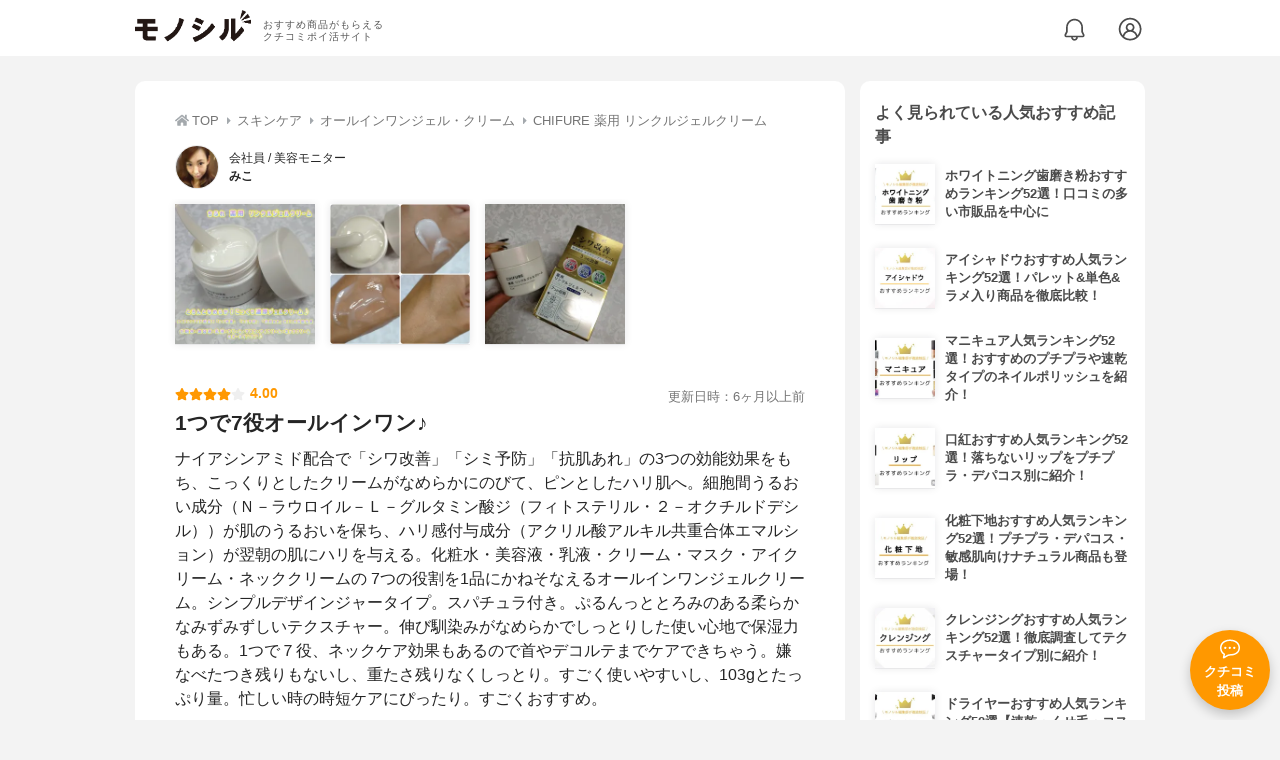

--- FILE ---
content_type: text/html; charset=utf-8
request_url: https://monocil.jp/reviews/96527/
body_size: 17023
content:
<!DOCTYPE html><html class="no-js" lang="ja"><head><meta charset="utf-8"/><meta content="width=device-width, initial-scale=1, viewport-fit=cover" name="viewport"/><meta content="on" http-equiv="x-dns-prefetch-control"/><title>『1つで7役オールインワン♪』by みこ : CHIFURE 薬用 リンクルジェルクリームの口コミ | モノシル</title><script async="">document.documentElement.classList.remove("no-js")</script><link crossorigin="" href="//storage.monocil.jp" rel="preconnect dns-prefetch"/><link href="//www.googletagmanager.com" rel="preconnect dns-prefetch"/><link href="//www.google-analytics.com" rel="dns-prefetch"/><link href="//www.googleadservices.com" rel="dns-prefetch"/><link href="//googleads.g.doubleclick.net" rel="dns-prefetch"/><meta content="index,follow" name="robots"/><meta content="みこさんのCHIFURE 薬用 リンクルジェルクリームの良い点・メリットに関するリアルな感想・口コミレビュー。ナイアシンアミド配合で「シワ改善」「シミ予防」「抗肌あれ」の…" name="description"/><meta content="クチコミ,口コミ,評判,みこ,おすすめ,使用感,検証,批評,レビュー,オールインワンジェル・クリーム,30代後半,女性" name="keywords"/><meta content="モノシル" name="author"/><meta content="summary_large_image" name="twitter:card"/><meta content="@monocil_jp" name="twitter:site"/><meta content="https://storage.monocil.jp/review_images/b3fc14ce-9da2-4aca-80cb-55f412612ab2.jpg" name="thumbnail"/><meta content="https://storage.monocil.jp/review_images/b3fc14ce-9da2-4aca-80cb-55f412612ab2.jpg" property="og:image"/><meta content="https://monocil.jp/reviews/96527/" property="og:url"/><meta content="『1つで7役オールインワン♪』by みこ : CHIFURE 薬用 リンクルジェルクリームの口コミ" property="og:title"/><meta content="website" property="og:type"/><meta content="みこさんのCHIFURE 薬用 リンクルジェルクリームの良い点・メリットに関するリアルな感想・口コミレビュー。ナイアシンアミド配合で「シワ改善」「シミ予防」「抗肌あれ」の…" property="og:description"/><meta content="モノシル" property="og:site_name"/><meta content="ja_JP" property="og:locale"/><meta content="101949925008231" property="fb:admins"/><meta content="acf446edea54c81db5ba3ddece72d2c0" name="p:domain_verify"/><link href="https://storage.monocil.jp/static/common/favicon/favicon.ico" rel="icon" type="image/x-icon"/><link href="https://storage.monocil.jp/static/common/favicon/favicon.ico" rel="shortcut icon" type="image/x-icon"/><link href="https://storage.monocil.jp/static/common/favicon/apple-touch-icon.png" rel="apple-touch-icon" sizes="180x180"/><meta content="モノシル" name="apple-mobile-web-app-title"/><meta content="モノシル" name="application-name"/><meta content="#f3f3f3" name="msapplication-TileColor"/><meta content="#f3f3f3" name="theme-color"/><link href="https://monocil.jp/reviews/96527/" rel="canonical"/><link href="https://monocil.jp/feed/category-rankings/" rel="alternate" title="モノシル » ランキングフィード" type="application/rss+xml"/><link as="style" href="https://storage.monocil.jp/static/common/scss/main.css" rel="stylesheet preload" type="text/css"/><script defer="">const likeApiUrl='https://monocil.jp/reviews/like/';const likeImgUrl='https://storage.monocil.jp/static/common/svg/heart_outline.svg';const likedImgUrl='https://storage.monocil.jp/static/common/svg/heart.svg';const registerUrl='https://monocil.jp/users/me/login/';</script><link as="script" href="https://storage.monocil.jp/static/common/js/main.min.js" rel="preload"/><script defer="" src="https://storage.monocil.jp/static/common/js/main.min.js" type="text/javascript"></script><script>(function(w,d,s,l,i){w[l]=w[l]||[];w[l].push({'gtm.start':
      new Date().getTime(),event:'gtm.js'});var f=d.getElementsByTagName(s)[0],
      j=d.createElement(s),dl=l!='dataLayer'?'&l='+l:'';j.async=true;j.src=
      'https://www.googletagmanager.com/gtm.js?id='+i+dl;f.parentNode.insertBefore(j,f);
      })(window,document,'script','dataLayer','GTM-P59CKPP');</script><script type="application/ld+json">{"@context": "http://schema.org/", "@type": "Review", "author": {"@type": "Person", "image": "https://storage.monocil.jp/user_icons/0d3a96cd-af2e-42d3-810c-3c3c1301f53a.jpg", "name": "みこ", "url": "https://monocil.jp/users/mikowari0519/"}, "dateModified": "2023-08-18 13:12:28.554158+00:00", "datePublished": "2023-08-18 13:12:28.554128+00:00", "description": "みこさんのCHIFURE 薬用 リンクルジェルクリームの良い点・メリットに関するリアルな感想・口コミレビュー。ナイアシンアミド配合で「シワ改善」「シミ予防」「抗肌あれ」の…", "image": ["https://storage.monocil.jp/review_images/b3fc14ce-9da2-4aca-80cb-55f412612ab2.jpg", "https://storage.monocil.jp/review_images/a6f6de14-7472-4709-9ed7-1e0a152a9b5f.jpg", "https://storage.monocil.jp/review_images/9c8230ad-be72-4bf5-9fe6-ee7f7b6eee44.jpg"], "itemReviewed": {"@type": "Product", "aggregateRating": {"@type": "AggregateRating", "ratingCount": "3", "ratingValue": "3.1"}, "brand": {"@type": "Brand", "name": "CHIFURE"}, "image": "https://storage.monocil.jp/item_images/8bfc1c88-15b1-4326-8216-a565e2d7cd16.jpg", "name": "CHIFURE 薬用 リンクルジェルクリーム"}, "mainEntityOfPage": {"@id": "https://monocil.jp/reviews/96527/", "@type": "WebPage"}, "name": "『1つで7役オールインワン♪』by みこ : CHIFURE 薬用 リンクルジェルクリームの口コミ", "publisher": {"@id": "https://dot-a.co.jp/", "@type": "Organization", "name": "株式会社ドットエー"}, "reviewBody": "ナイアシンアミド配合で「シワ改善」「シミ予防」「抗肌あれ」の3つの効能効果をもち、こっくりとしたクリームがなめらかにのびて、ピンとしたハリ肌へ。細胞間うるおい成分（Ｎ－ラウロイル－Ｌ－グルタミン酸ジ（フィトステリル・２－オクチルドデシル））が肌のうるおいを保ち、ハリ感付与成分（アクリル酸アルキル共重合体エマルション）が翌朝の肌にハリを与える。化粧水・美容液・乳液・クリーム・マスク・アイクリーム・ネッククリームの 7つの役割を1品にかねそなえるオールインワンジェルクリーム。シンプルデザインジャータイプ。スパチュラ付き。ぷるんっととろみのある柔らかなみずみずしいテクスチャー。伸び馴染みがなめらかでしっとりした使い心地で保湿力もある。1つで７役、ネックケア効果もあるので首やデコルテまでケアできちゃう。嫌なべたつき残りもないし、重たさ残りなくしっとり。すごく使いやすいし、103gとたっぷり量。忙しい時の時短ケアにぴったり。すごくおすすめ。", "reviewRating": {"@type": "Rating", "ratingValue": "4.0"}}</script></head><body><noscript><iframe height="0" src="https://www.googletagmanager.com/ns.html?id=GTM-P59CKPP" style="display:none;visibility:hidden" width="0"></iframe></noscript><header class="header"><div class="header__wrapper"><div class="header-logo"><a class="header-logo__link" href="https://monocil.jp/"><img alt="モノシル | おすすめ商品がもらえるクチコミポイ活サイト" class="header-logo__img" height="103" loading="eager" src="https://storage.monocil.jp/static/common/img/logo.png" width="372"/></a><p class="header-logo__subtitle">おすすめ商品がもらえる<br/>クチコミポイ活サイト</p></div><div class="header-link"><a class="header-link__notification" href="https://monocil.jp/notifications/list/" id="notification"><img alt="通知ページ" class="" height="27" loading="eager" src="https://storage.monocil.jp/static/common/svg/bell.svg" width="27"/></a> <a class="header-link__user" href="/users/me/login/"><img alt="ユーザーログイン・新規登録ページ" class="" height="28" loading="eager" src="https://storage.monocil.jp/static/common/svg/user.svg" width="28"/></a></div></div></header><a class="btn-review-post" href="https://monocil.jp/reviews/new/"><div class="btn-review-post__wrapper"><img alt="口コミ・評判投稿" class="btn-review-post__img lazy" data-src="https://storage.monocil.jp/static/common/svg/comment.svg" height="20" loading="lazy" src="[data-uri]" width="20"/><noscript><img alt="口コミ・評判投稿" class="btn-review-post__img lazy" height="20" loading="lazy" src="https://storage.monocil.jp/static/common/svg/comment.svg" width="20"/></noscript><p class="btn-review-post__txt">クチコミ<br/>投稿</p></div></a><div class="wrap"><main class="main"><header class="page-header page-header--conn-article"><nav class="breadcrumb"><ol class="breadcrumb__list" itemscope="" itemtype="http://schema.org/BreadcrumbList"><li class="breadcrumb__li" itemprop="itemListElement" itemscope="" itemtype="http://schema.org/ListItem"><a class="breadcrumb__link" href="https://monocil.jp/" itemprop="item"><div class="breadcrumb__icon-wrapper--home"><img alt="HOME" class="breadcrumb__icon--home" height="14" loading="eager" src="https://storage.monocil.jp/static/common/svg/home.svg" width="14"/></div><span itemprop="name">TOP</span></a><meta content="1" itemprop="position"/></li><li class="breadcrumb__li" itemprop="itemListElement" itemscope="" itemtype="http://schema.org/ListItem"><div class="breadcrumb__icon-wrapper"><img alt="スキンケア" class="breadcrumb__icon" height="13" loading="eager" src="https://storage.monocil.jp/static/common/svg/caret_right.svg" width="5"/></div><a class="breadcrumb__link" href="https://monocil.jp/categories/rankings/4/" itemprop="item"><span itemprop="name">スキンケア</span></a><meta content="2" itemprop="position"/></li><li class="breadcrumb__li" itemprop="itemListElement" itemscope="" itemtype="http://schema.org/ListItem"><div class="breadcrumb__icon-wrapper"><img alt="オールインワンジェル・クリーム" class="breadcrumb__icon lazy" data-src="https://storage.monocil.jp/static/common/svg/caret_right.svg" height="13" loading="lazy" src="[data-uri]" width="5"/><noscript><img alt="オールインワンジェル・クリーム" class="breadcrumb__icon lazy" height="13" loading="lazy" src="https://storage.monocil.jp/static/common/svg/caret_right.svg" width="5"/></noscript></div><a class="breadcrumb__link" href="https://monocil.jp/articles/31061/" itemprop="item"><span itemprop="name">オールインワンジェル・クリーム</span></a><meta content="3" itemprop="position"/></li><li class="breadcrumb__li" itemprop="itemListElement" itemscope="" itemtype="http://schema.org/ListItem"><div class="breadcrumb__icon-wrapper"><img alt="CHIFURE 薬用 リンクルジェルクリーム" class="breadcrumb__icon lazy" data-src="https://storage.monocil.jp/static/common/svg/caret_right.svg" height="13" loading="lazy" src="[data-uri]" width="5"/><noscript><img alt="CHIFURE 薬用 リンクルジェルクリーム" class="breadcrumb__icon lazy" height="13" loading="lazy" src="https://storage.monocil.jp/static/common/svg/caret_right.svg" width="5"/></noscript></div><a class="breadcrumb__link" href="https://monocil.jp/items/121190/" itemprop="item"><span itemprop="name">CHIFURE 薬用 リンクルジェルクリーム</span></a><meta content="4" itemprop="position"/></li></ol></nav><div class="review-detail-header"><div class="review-detail-header__user-prof"><a class="review-detail-header__user-link" href="https://monocil.jp/users/mikowari0519/"><div class="review-detail-header__user-icon-wrapper"><picture><source srcset="https://storage.monocil.jp/shrink-image/user_icons/0d3a96cd-af2e-42d3-810c-3c3c1301f53a.jpg.webp?width=88&amp;height=88" type="image/webp"/><img alt="みこ 会社員 / 美容モニター" class="review-detail-header__user-icon" height="88" loading="eager" src="https://storage.monocil.jp/user_icons/0d3a96cd-af2e-42d3-810c-3c3c1301f53a.jpg" width="88"/></picture></div><div class="review-detail-header__user-txt"><p>会社員 / 美容モニター</p><p><span class="bold">みこ</span></p></div></a></div><ul class="review-img-list"><li class="review-img-list__li"><a aria-label="薬用 リンクルジェルクリームを使ったみこさんのクチコミ画像1" class="review-img-list__link" data-caption="薬用 リンクルジェルクリームを使ったみこさんのクチコミ画像1" data-fancybox="
                 96527121190" href="
https://storage.monocil.jp/shrink-image/review_images/b3fc14ce-9da2-4aca-80cb-55f412612ab2.jpg.webp?width=750&amp;height=750"><picture><source data-srcset="https://storage.monocil.jp/shrink-image/review_images/b3fc14ce-9da2-4aca-80cb-55f412612ab2.jpg.webp?width=300&amp;height=300" type="image/webp"/><img alt="薬用 リンクルジェルクリームを使ったみこさんのクチコミ画像1" class="review-img-list__img lazy" data-src="https://storage.monocil.jp/review_images/b3fc14ce-9da2-4aca-80cb-55f412612ab2.jpg" height="300" loading="lazy" src="[data-uri]" width="300"/></picture><noscript><picture><source srcset="https://storage.monocil.jp/shrink-image/review_images/b3fc14ce-9da2-4aca-80cb-55f412612ab2.jpg.webp?width=300&amp;height=300" type="image/webp"/><img alt="薬用 リンクルジェルクリームを使ったみこさんのクチコミ画像1" class="review-img-list__img lazy" height="300" loading="lazy" src="https://storage.monocil.jp/review_images/b3fc14ce-9da2-4aca-80cb-55f412612ab2.jpg" width="300"/></picture></noscript></a></li><li class="review-img-list__li"><a aria-label="薬用 リンクルジェルクリームを使ったみこさんのクチコミ画像2" class="review-img-list__link" data-caption="薬用 リンクルジェルクリームを使ったみこさんのクチコミ画像2" data-fancybox="
                 96527121190" href="
https://storage.monocil.jp/shrink-image/review_images/a6f6de14-7472-4709-9ed7-1e0a152a9b5f.jpg.webp?width=750&amp;height=750"><picture><source data-srcset="https://storage.monocil.jp/shrink-image/review_images/a6f6de14-7472-4709-9ed7-1e0a152a9b5f.jpg.webp?width=300&amp;height=300" type="image/webp"/><img alt="薬用 リンクルジェルクリームを使ったみこさんのクチコミ画像2" class="review-img-list__img lazy" data-src="https://storage.monocil.jp/review_images/a6f6de14-7472-4709-9ed7-1e0a152a9b5f.jpg" height="300" loading="lazy" src="[data-uri]" width="300"/></picture><noscript><picture><source srcset="https://storage.monocil.jp/shrink-image/review_images/a6f6de14-7472-4709-9ed7-1e0a152a9b5f.jpg.webp?width=300&amp;height=300" type="image/webp"/><img alt="薬用 リンクルジェルクリームを使ったみこさんのクチコミ画像2" class="review-img-list__img lazy" height="300" loading="lazy" src="https://storage.monocil.jp/review_images/a6f6de14-7472-4709-9ed7-1e0a152a9b5f.jpg" width="300"/></picture></noscript></a></li><li class="review-img-list__li"><a aria-label="薬用 リンクルジェルクリームを使ったみこさんのクチコミ画像3" class="review-img-list__link" data-caption="薬用 リンクルジェルクリームを使ったみこさんのクチコミ画像3" data-fancybox="
                 96527121190" href="
https://storage.monocil.jp/shrink-image/review_images/9c8230ad-be72-4bf5-9fe6-ee7f7b6eee44.jpg.webp?width=750&amp;height=750"><picture><source data-srcset="https://storage.monocil.jp/shrink-image/review_images/9c8230ad-be72-4bf5-9fe6-ee7f7b6eee44.jpg.webp?width=300&amp;height=300" type="image/webp"/><img alt="薬用 リンクルジェルクリームを使ったみこさんのクチコミ画像3" class="review-img-list__img lazy" data-src="https://storage.monocil.jp/review_images/9c8230ad-be72-4bf5-9fe6-ee7f7b6eee44.jpg" height="300" loading="lazy" src="[data-uri]" width="300"/></picture><noscript><picture><source srcset="https://storage.monocil.jp/shrink-image/review_images/9c8230ad-be72-4bf5-9fe6-ee7f7b6eee44.jpg.webp?width=300&amp;height=300" type="image/webp"/><img alt="薬用 リンクルジェルクリームを使ったみこさんのクチコミ画像3" class="review-img-list__img lazy" height="300" loading="lazy" src="https://storage.monocil.jp/review_images/9c8230ad-be72-4bf5-9fe6-ee7f7b6eee44.jpg" width="300"/></picture></noscript></a></li></ul><div class="review-detail-header__flex-container"><div class="rate-star"><span class="rate-star__star"><img alt="★" data-src="https://storage.monocil.jp/static/common/svg/star.svg" height="14" loading="lazy" src="https://storage.monocil.jp/static/common/svg/star.svg" width="14"/><img alt="★" data-src="https://storage.monocil.jp/static/common/svg/star.svg" height="14" loading="lazy" src="https://storage.monocil.jp/static/common/svg/star.svg" width="14"/><img alt="★" data-src="https://storage.monocil.jp/static/common/svg/star.svg" height="14" loading="lazy" src="https://storage.monocil.jp/static/common/svg/star.svg" width="14"/><img alt="★" data-src="https://storage.monocil.jp/static/common/svg/star.svg" height="14" loading="lazy" src="https://storage.monocil.jp/static/common/svg/star.svg" width="14"/><img alt="☆" data-src="https://storage.monocil.jp/static/common/svg/star_empty.svg" height="14" loading="lazy" src="https://storage.monocil.jp/static/common/svg/star_empty.svg" width="14"/></span><span class="rate-star__rate">4.00</span></div><div class="review-detail-header__date"><time class="review-detail-header__update-time" datetime="2023-08-18 13:12:28.554158+00:00" itemprop="dateModified">更新日時：6ヶ月以上前</time></div></div><h1 class="review-detail-header__title">1つで7役オールインワン♪</h1></div></header><article><div class="review-details"><p class="review-details__txt">ナイアシンアミド配合で「シワ改善」「シミ予防」「抗肌あれ」の3つの効能効果をもち、こっくりとしたクリームがなめらかにのびて、ピンとしたハリ肌へ。細胞間うるおい成分（Ｎ－ラウロイル－Ｌ－グルタミン酸ジ（フィトステリル・２－オクチルドデシル））が肌のうるおいを保ち、ハリ感付与成分（アクリル酸アルキル共重合体エマルション）が翌朝の肌にハリを与える。化粧水・美容液・乳液・クリーム・マスク・アイクリーム・ネッククリームの 7つの役割を1品にかねそなえるオールインワンジェルクリーム。シンプルデザインジャータイプ。スパチュラ付き。ぷるんっととろみのある柔らかなみずみずしいテクスチャー。伸び馴染みがなめらかでしっとりした使い心地で保湿力もある。1つで７役、ネックケア効果もあるので首やデコルテまでケアできちゃう。嫌なべたつき残りもないし、重たさ残りなくしっとり。すごく使いやすいし、103gとたっぷり量。忙しい時の時短ケアにぴったり。すごくおすすめ。</p><div class="review-details__reaction"><button class="review-details__like-btn" id="likeBtn96527" onclick="like(96527)"><img alt="いいねハート" class="like lazy" data-src="https://storage.monocil.jp/static/common/svg/heart_outline.svg" height="28" loading="lazy" src="[data-uri]" width="28"/><noscript><img alt="いいねハート" class="like lazy" height="28" loading="lazy" src="https://storage.monocil.jp/static/common/svg/heart_outline.svg" width="28"/></noscript></button><button class="review-details__share-btn" id="modalOpenBtn"><img alt="シェア" class="review-details__share-icon lazy" data-src="https://storage.monocil.jp/static/common/svg/share.svg" height="27" loading="lazy" src="[data-uri]" width="27"/><noscript><img alt="シェア" class="review-details__share-icon lazy" height="27" loading="lazy" src="https://storage.monocil.jp/static/common/svg/share.svg" width="27"/></noscript></button></div><a href="https://monocil.jp/items/121190/"><div class="review-details__product"><div class="review-details__product-img-wrapper"><picture><source data-srcset="https://storage.monocil.jp/shrink-image/item_images/8bfc1c88-15b1-4326-8216-a565e2d7cd16.jpg.webp?width=88&amp;height=88" type="image/webp"/><img alt="CHIFURE 薬用 リンクルジェルクリーム" class="review-details__product-img lazy" data-src="https://storage.monocil.jp/item_images/8bfc1c88-15b1-4326-8216-a565e2d7cd16.jpg" height="88" loading="lazy" src="[data-uri]" width="88"/></picture><noscript><picture><source srcset="https://storage.monocil.jp/shrink-image/item_images/8bfc1c88-15b1-4326-8216-a565e2d7cd16.jpg.webp?width=88&amp;height=88" type="image/webp"/><img alt="CHIFURE 薬用 リンクルジェルクリーム" class="review-details__product-img lazy" height="88" loading="lazy" src="https://storage.monocil.jp/item_images/8bfc1c88-15b1-4326-8216-a565e2d7cd16.jpg" width="88"/></picture></noscript></div><div class="review-details__product-txt"><p>CHIFURE</p><p>薬用 リンクルジェルクリーム</p></div></div></a></div><div class="divider"></div><section class="list-container"><div class="list-container__header"><h2 class="list-container__title">オールインワンジェル・クリームおすすめランキング</h2></div><ul class="product-slide-list"><li class="product-slide-list__li"><a href="https://monocil.jp/items/98624/"><div class="product-slide-list__li-content-wrapper"><p class="rank-num--1">1位</p><div class="product-slide-list__img-wrapper"><picture><source data-srcset="https://storage.monocil.jp/shrink-image/item_images/fe83f5bd-ae5b-4118-b457-2ae6a7b19eb1.jpg.webp?width=375&amp;height=375" type="image/webp"/><img alt="オールインワンジェル・クリームおすすめ商品：ファンファレ ととのうぐらす" class="product-slide-list__img lazy" data-src="https://storage.monocil.jp/item_images/fe83f5bd-ae5b-4118-b457-2ae6a7b19eb1.jpg" height="375" loading="lazy" src="[data-uri]" width="375"/></picture><noscript><picture><source srcset="https://storage.monocil.jp/shrink-image/item_images/fe83f5bd-ae5b-4118-b457-2ae6a7b19eb1.jpg.webp?width=375&amp;height=375" type="image/webp"/><img alt="オールインワンジェル・クリームおすすめ商品：ファンファレ ととのうぐらす" class="product-slide-list__img lazy" height="375" loading="lazy" src="https://storage.monocil.jp/item_images/fe83f5bd-ae5b-4118-b457-2ae6a7b19eb1.jpg" width="375"/></picture></noscript></div><p class="product-slide-list__txt-brand-name">ファンファレ</p><p class="product-slide-list__txt-products-name">ととのうぐらす</p><div class="rate-star"><span class="rate-star__star"><img alt="★" data-src="https://storage.monocil.jp/static/common/svg/star.svg" height="14" loading="lazy" src="https://storage.monocil.jp/static/common/svg/star.svg" width="14"/><img alt="★" data-src="https://storage.monocil.jp/static/common/svg/star.svg" height="14" loading="lazy" src="https://storage.monocil.jp/static/common/svg/star.svg" width="14"/><img alt="★" data-src="https://storage.monocil.jp/static/common/svg/star.svg" height="14" loading="lazy" src="https://storage.monocil.jp/static/common/svg/star.svg" width="14"/><img alt="★" data-src="https://storage.monocil.jp/static/common/svg/star_half.svg" height="13" loading="lazy" src="https://storage.monocil.jp/static/common/svg/star_half.svg" width="13"/><img alt="☆" data-src="https://storage.monocil.jp/static/common/svg/star_empty.svg" height="14" loading="lazy" src="https://storage.monocil.jp/static/common/svg/star_empty.svg" width="14"/></span><span class="rate-star__rate">3.87</span><span class="rate-star__reviews-cnt">(4)</span></div><p class="product-slide-list__txt-price">¥2,880</p></div></a></li><li class="product-slide-list__li"><a href="https://monocil.jp/items/95692/"><div class="product-slide-list__li-content-wrapper"><p class="rank-num--2">2位</p><div class="product-slide-list__img-wrapper"><picture><source data-srcset="https://storage.monocil.jp/shrink-image/item_images/50e88354-ceb8-4d92-87e6-e8dee8c2a4f4.jpg.webp?width=375&amp;height=375" type="image/webp"/><img alt="オールインワンジェル・クリームおすすめ商品：Dr.Ci:Labo(ドクターシーラボ) VC100ゲル" class="product-slide-list__img lazy" data-src="https://storage.monocil.jp/item_images/50e88354-ceb8-4d92-87e6-e8dee8c2a4f4.jpg" height="375" loading="lazy" src="[data-uri]" width="375"/></picture><noscript><picture><source srcset="https://storage.monocil.jp/shrink-image/item_images/50e88354-ceb8-4d92-87e6-e8dee8c2a4f4.jpg.webp?width=375&amp;height=375" type="image/webp"/><img alt="オールインワンジェル・クリームおすすめ商品：Dr.Ci:Labo(ドクターシーラボ) VC100ゲル" class="product-slide-list__img lazy" height="375" loading="lazy" src="https://storage.monocil.jp/item_images/50e88354-ceb8-4d92-87e6-e8dee8c2a4f4.jpg" width="375"/></picture></noscript></div><p class="product-slide-list__txt-brand-name">Dr.Ci:Labo(ドクターシーラボ)</p><p class="product-slide-list__txt-products-name">VC100ゲル</p><div class="rate-star"><span class="rate-star__star"><img alt="★" data-src="https://storage.monocil.jp/static/common/svg/star.svg" height="14" loading="lazy" src="https://storage.monocil.jp/static/common/svg/star.svg" width="14"/><img alt="★" data-src="https://storage.monocil.jp/static/common/svg/star.svg" height="14" loading="lazy" src="https://storage.monocil.jp/static/common/svg/star.svg" width="14"/><img alt="★" data-src="https://storage.monocil.jp/static/common/svg/star.svg" height="14" loading="lazy" src="https://storage.monocil.jp/static/common/svg/star.svg" width="14"/><img alt="★" data-src="https://storage.monocil.jp/static/common/svg/star_half.svg" height="13" loading="lazy" src="https://storage.monocil.jp/static/common/svg/star_half.svg" width="13"/><img alt="☆" data-src="https://storage.monocil.jp/static/common/svg/star_empty.svg" height="14" loading="lazy" src="https://storage.monocil.jp/static/common/svg/star_empty.svg" width="14"/></span><span class="rate-star__rate">3.82</span><span class="rate-star__reviews-cnt">(8)</span></div><p class="product-slide-list__txt-price">¥3,524</p></div></a></li><li class="product-slide-list__li"><a href="https://monocil.jp/items/95452/"><div class="product-slide-list__li-content-wrapper"><p class="rank-num--3">3位</p><div class="product-slide-list__img-wrapper"><picture><source data-srcset="https://storage.monocil.jp/shrink-image/item_images/4654c236-ef5b-4a36-91cd-14fe7195d3ab.jpg.webp?width=375&amp;height=375" type="image/webp"/><img alt="オールインワンジェル・クリームおすすめ商品：naturie(ナチュリエ) ハトムギ保湿ジェル" class="product-slide-list__img lazy" data-src="https://storage.monocil.jp/item_images/4654c236-ef5b-4a36-91cd-14fe7195d3ab.jpg" height="375" loading="lazy" src="[data-uri]" width="375"/></picture><noscript><picture><source srcset="https://storage.monocil.jp/shrink-image/item_images/4654c236-ef5b-4a36-91cd-14fe7195d3ab.jpg.webp?width=375&amp;height=375" type="image/webp"/><img alt="オールインワンジェル・クリームおすすめ商品：naturie(ナチュリエ) ハトムギ保湿ジェル" class="product-slide-list__img lazy" height="375" loading="lazy" src="https://storage.monocil.jp/item_images/4654c236-ef5b-4a36-91cd-14fe7195d3ab.jpg" width="375"/></picture></noscript></div><p class="product-slide-list__txt-brand-name">naturie(ナチュリエ)</p><p class="product-slide-list__txt-products-name">ハトムギ保湿ジェル</p><div class="rate-star"><span class="rate-star__star"><img alt="★" data-src="https://storage.monocil.jp/static/common/svg/star.svg" height="14" loading="lazy" src="https://storage.monocil.jp/static/common/svg/star.svg" width="14"/><img alt="★" data-src="https://storage.monocil.jp/static/common/svg/star.svg" height="14" loading="lazy" src="https://storage.monocil.jp/static/common/svg/star.svg" width="14"/><img alt="★" data-src="https://storage.monocil.jp/static/common/svg/star.svg" height="14" loading="lazy" src="https://storage.monocil.jp/static/common/svg/star.svg" width="14"/><img alt="★" data-src="https://storage.monocil.jp/static/common/svg/star_half.svg" height="13" loading="lazy" src="https://storage.monocil.jp/static/common/svg/star_half.svg" width="13"/><img alt="☆" data-src="https://storage.monocil.jp/static/common/svg/star_empty.svg" height="14" loading="lazy" src="https://storage.monocil.jp/static/common/svg/star_empty.svg" width="14"/></span><span class="rate-star__rate">3.81</span><span class="rate-star__reviews-cnt">(57)</span></div><p class="product-slide-list__txt-price">¥698</p></div></a></li><li class="product-slide-list__li"><a href="https://monocil.jp/items/14122/"><div class="product-slide-list__li-content-wrapper"><p class="rank-num">4位</p><div class="product-slide-list__img-wrapper"><picture><source data-srcset="https://storage.monocil.jp/shrink-image/item_images/fc93c045-b1ed-40fa-ab5f-4d807128842d.jpg.webp?width=375&amp;height=375" type="image/webp"/><img alt="オールインワンジェル・クリームおすすめ商品：CANADEL(カナデル) プレミアリフト" class="product-slide-list__img lazy" data-src="https://storage.monocil.jp/item_images/fc93c045-b1ed-40fa-ab5f-4d807128842d.jpg" height="375" loading="lazy" src="[data-uri]" width="375"/></picture><noscript><picture><source srcset="https://storage.monocil.jp/shrink-image/item_images/fc93c045-b1ed-40fa-ab5f-4d807128842d.jpg.webp?width=375&amp;height=375" type="image/webp"/><img alt="オールインワンジェル・クリームおすすめ商品：CANADEL(カナデル) プレミアリフト" class="product-slide-list__img lazy" height="375" loading="lazy" src="https://storage.monocil.jp/item_images/fc93c045-b1ed-40fa-ab5f-4d807128842d.jpg" width="375"/></picture></noscript></div><p class="product-slide-list__txt-brand-name">CANADEL(カナデル)</p><p class="product-slide-list__txt-products-name">プレミアリフト</p><div class="rate-star"><span class="rate-star__star"><img alt="★" data-src="https://storage.monocil.jp/static/common/svg/star.svg" height="14" loading="lazy" src="https://storage.monocil.jp/static/common/svg/star.svg" width="14"/><img alt="★" data-src="https://storage.monocil.jp/static/common/svg/star.svg" height="14" loading="lazy" src="https://storage.monocil.jp/static/common/svg/star.svg" width="14"/><img alt="★" data-src="https://storage.monocil.jp/static/common/svg/star.svg" height="14" loading="lazy" src="https://storage.monocil.jp/static/common/svg/star.svg" width="14"/><img alt="★" data-src="https://storage.monocil.jp/static/common/svg/star_half.svg" height="13" loading="lazy" src="https://storage.monocil.jp/static/common/svg/star_half.svg" width="13"/><img alt="☆" data-src="https://storage.monocil.jp/static/common/svg/star_empty.svg" height="14" loading="lazy" src="https://storage.monocil.jp/static/common/svg/star_empty.svg" width="14"/></span><span class="rate-star__rate">3.81</span><span class="rate-star__reviews-cnt">(20)</span></div><p class="product-slide-list__txt-price">¥3,344</p></div></a></li><li class="product-slide-list__li"><a href="https://monocil.jp/items/95451/"><div class="product-slide-list__li-content-wrapper"><p class="rank-num">5位</p><div class="product-slide-list__img-wrapper"><picture><source data-srcset="https://storage.monocil.jp/shrink-image/item_images/86694c74-6c78-4910-9b71-1cfa5bb54826.jpg.webp?width=375&amp;height=375" type="image/webp"/><img alt="オールインワンジェル・クリームおすすめ商品：Mediplus(メディプラス) ゲル" class="product-slide-list__img lazy" data-src="https://storage.monocil.jp/item_images/86694c74-6c78-4910-9b71-1cfa5bb54826.jpg" height="375" loading="lazy" src="[data-uri]" width="375"/></picture><noscript><picture><source srcset="https://storage.monocil.jp/shrink-image/item_images/86694c74-6c78-4910-9b71-1cfa5bb54826.jpg.webp?width=375&amp;height=375" type="image/webp"/><img alt="オールインワンジェル・クリームおすすめ商品：Mediplus(メディプラス) ゲル" class="product-slide-list__img lazy" height="375" loading="lazy" src="https://storage.monocil.jp/item_images/86694c74-6c78-4910-9b71-1cfa5bb54826.jpg" width="375"/></picture></noscript></div><p class="product-slide-list__txt-brand-name">Mediplus(メディプラス)</p><p class="product-slide-list__txt-products-name">ゲル</p><div class="rate-star"><span class="rate-star__star"><img alt="★" data-src="https://storage.monocil.jp/static/common/svg/star.svg" height="14" loading="lazy" src="https://storage.monocil.jp/static/common/svg/star.svg" width="14"/><img alt="★" data-src="https://storage.monocil.jp/static/common/svg/star.svg" height="14" loading="lazy" src="https://storage.monocil.jp/static/common/svg/star.svg" width="14"/><img alt="★" data-src="https://storage.monocil.jp/static/common/svg/star.svg" height="14" loading="lazy" src="https://storage.monocil.jp/static/common/svg/star.svg" width="14"/><img alt="★" data-src="https://storage.monocil.jp/static/common/svg/star_half.svg" height="13" loading="lazy" src="https://storage.monocil.jp/static/common/svg/star_half.svg" width="13"/><img alt="☆" data-src="https://storage.monocil.jp/static/common/svg/star_empty.svg" height="14" loading="lazy" src="https://storage.monocil.jp/static/common/svg/star_empty.svg" width="14"/></span><span class="rate-star__rate">3.81</span><span class="rate-star__reviews-cnt">(20)</span></div><p class="product-slide-list__txt-price">¥4,070</p></div></a></li></ul><div class="list-container__see-more-link-wrapper"><a class="list-container__see-more-link" href="https://monocil.jp/articles/31061/">オールインワンジェル・クリームランキングをもっと見る</a></div></section><div class="divider"></div><section class="list-container--reviews"><div class="list-tab"><div class="list-tab__tabs--reviews"><div class="list-tab__tab-item"><h2 class="list-tab__tab-item-title">関連おすすめクチコミ</h2></div></div></div><div class="divider"></div><ul class="review-list"><li class="review-list__li"><div class="review-container"><div class="review-container__header"><div class="review-container__prof"><a class="review-container__prof-link" href="https://monocil.jp/users/arinkoromochi/"><div class="review-container__prof-img-wrapper"><picture><source data-srcset="https://storage.monocil.jp/shrink-image/user_icons/dfcb82b1-7a05-44dd-a483-8cdb3db92b05.jpg.webp?width=88&amp;height=88" type="image/webp"/><img alt="ありんこ / 30代前半 / 女性のプロフィール画像" class="review-container__prof-img lazy" data-src="https://storage.monocil.jp/user_icons/dfcb82b1-7a05-44dd-a483-8cdb3db92b05.jpg" height="88" loading="lazy" src="[data-uri]" width="88"/></picture><noscript><picture><source srcset="https://storage.monocil.jp/shrink-image/user_icons/dfcb82b1-7a05-44dd-a483-8cdb3db92b05.jpg.webp?width=88&amp;height=88" type="image/webp"/><img alt="ありんこ / 30代前半 / 女性のプロフィール画像" class="review-container__prof-img lazy" height="88" loading="lazy" src="https://storage.monocil.jp/user_icons/dfcb82b1-7a05-44dd-a483-8cdb3db92b05.jpg" width="88"/></picture></noscript></div><div class="review-container__prof-txt-wrapper"><p class="review-container__prof-txt"><span class="bold">ありんこ</span></p></div></a></div></div><div class="review-container__main"><a class="review-container__link" href="https://monocil.jp/reviews/104980/"><ul class="review-container__img-list"><li class="review-container__img-li"><picture><source data-srcset="https://storage.monocil.jp/shrink-image/review_images/ddeb513d-60df-40a5-96ad-ec66f7511414.jpg.webp?width=300&amp;height=300" type="image/webp"/><img alt="Papilio(パピリオ) オイル＆エッセンス ミストの良い点・メリットに関するありんこさんの口コミ画像1" class="review-container__img lazy" data-src="https://storage.monocil.jp/review_images/ddeb513d-60df-40a5-96ad-ec66f7511414.jpg" height="300" loading="lazy" src="[data-uri]" width="300"/></picture><noscript><picture><source srcset="https://storage.monocil.jp/shrink-image/review_images/ddeb513d-60df-40a5-96ad-ec66f7511414.jpg.webp?width=300&amp;height=300" type="image/webp"/><img alt="Papilio(パピリオ) オイル＆エッセンス ミストの良い点・メリットに関するありんこさんの口コミ画像1" class="review-container__img lazy" height="300" loading="lazy" src="https://storage.monocil.jp/review_images/ddeb513d-60df-40a5-96ad-ec66f7511414.jpg" width="300"/></picture></noscript></li><li class="review-container__img-li"><picture><source data-srcset="https://storage.monocil.jp/shrink-image/review_images/60b5594b-630d-4897-bac3-35e442c24fa0.jpg.webp?width=300&amp;height=300" type="image/webp"/><img alt="Papilio(パピリオ) オイル＆エッセンス ミストの良い点・メリットに関するありんこさんの口コミ画像2" class="review-container__img lazy" data-src="https://storage.monocil.jp/review_images/60b5594b-630d-4897-bac3-35e442c24fa0.jpg" height="300" loading="lazy" src="[data-uri]" width="300"/></picture><noscript><picture><source srcset="https://storage.monocil.jp/shrink-image/review_images/60b5594b-630d-4897-bac3-35e442c24fa0.jpg.webp?width=300&amp;height=300" type="image/webp"/><img alt="Papilio(パピリオ) オイル＆エッセンス ミストの良い点・メリットに関するありんこさんの口コミ画像2" class="review-container__img lazy" height="300" loading="lazy" src="https://storage.monocil.jp/review_images/60b5594b-630d-4897-bac3-35e442c24fa0.jpg" width="300"/></picture></noscript></li><li class="review-container__img-li"><picture><source data-srcset="https://storage.monocil.jp/shrink-image/review_images/a50dbb37-cc35-4ac7-ac5d-ee94f6c7b050.jpg.webp?width=300&amp;height=300" type="image/webp"/><img alt="Papilio(パピリオ) オイル＆エッセンス ミストの良い点・メリットに関するありんこさんの口コミ画像3" class="review-container__img lazy" data-src="https://storage.monocil.jp/review_images/a50dbb37-cc35-4ac7-ac5d-ee94f6c7b050.jpg" height="300" loading="lazy" src="[data-uri]" width="300"/></picture><noscript><picture><source srcset="https://storage.monocil.jp/shrink-image/review_images/a50dbb37-cc35-4ac7-ac5d-ee94f6c7b050.jpg.webp?width=300&amp;height=300" type="image/webp"/><img alt="Papilio(パピリオ) オイル＆エッセンス ミストの良い点・メリットに関するありんこさんの口コミ画像3" class="review-container__img lazy" height="300" loading="lazy" src="https://storage.monocil.jp/review_images/a50dbb37-cc35-4ac7-ac5d-ee94f6c7b050.jpg" width="300"/></picture></noscript></li></ul><div class="review-container__detail-wrapper"><div class="rate-star"><span class="rate-star__star"><img alt="★" data-src="https://storage.monocil.jp/static/common/svg/star.svg" height="14" loading="lazy" src="https://storage.monocil.jp/static/common/svg/star.svg" width="14"/><img alt="★" data-src="https://storage.monocil.jp/static/common/svg/star.svg" height="14" loading="lazy" src="https://storage.monocil.jp/static/common/svg/star.svg" width="14"/><img alt="★" data-src="https://storage.monocil.jp/static/common/svg/star.svg" height="14" loading="lazy" src="https://storage.monocil.jp/static/common/svg/star.svg" width="14"/><img alt="★" data-src="https://storage.monocil.jp/static/common/svg/star.svg" height="14" loading="lazy" src="https://storage.monocil.jp/static/common/svg/star.svg" width="14"/><img alt="★" data-src="https://storage.monocil.jp/static/common/svg/star.svg" height="14" loading="lazy" src="https://storage.monocil.jp/static/common/svg/star.svg" width="14"/></span><span class="rate-star__rate">5.00</span></div><h3 class="review-container__title">パピリオ オイル＆エッセンス ミスト</h3><p class="review-container__desc">パピリオ オイル＆エッセンス ミストを使ってみた✨これ1本で導入液、化粧水、美容液、乳液がかなうそう！使い方は、ボトルをよく振り、顔の水分を軽くおさえたあと浴室…<span class="review-container__desc-see-more">続きを見る</span></p></div></a></div><div class="review-container__footer"><div class="review-container__reaction"><button class="review-container__like-btn" id="likeBtn104980" onclick="like(104980)"><img alt="いいねハート" class="like lazy" data-src="https://storage.monocil.jp/static/common/svg/heart_outline.svg" height="28" loading="lazy" src="[data-uri]" width="28"/><noscript><img alt="いいねハート" class="like lazy" height="28" loading="lazy" src="https://storage.monocil.jp/static/common/svg/heart_outline.svg" width="28"/></noscript></button></div><a href="https://monocil.jp/items/123367/"><div class="review-container__product"><div class="review-container__product-img-wrapper"><picture><source data-srcset="https://storage.monocil.jp/shrink-image/item_images/86ae5d15-7708-4de0-b3e2-86e505bff560.jpg.webp?width=88&amp;height=88" type="image/webp"/><img alt="Papilio(パピリオ) オイル＆エッセンス ミスト" class="review-container__product-img lazy" data-src="https://storage.monocil.jp/item_images/86ae5d15-7708-4de0-b3e2-86e505bff560.jpg" height="88" loading="lazy" src="[data-uri]" width="88"/></picture><noscript><picture><source srcset="https://storage.monocil.jp/shrink-image/item_images/86ae5d15-7708-4de0-b3e2-86e505bff560.jpg.webp?width=88&amp;height=88" type="image/webp"/><img alt="Papilio(パピリオ) オイル＆エッセンス ミスト" class="review-container__product-img lazy" height="88" loading="lazy" src="https://storage.monocil.jp/item_images/86ae5d15-7708-4de0-b3e2-86e505bff560.jpg" width="88"/></picture></noscript></div><div class="review-container__product-name"><p class="review-container__product-txt">Papilio(パピリオ)</p><p class="review-container__product-txt">オイル＆エッセンス ミスト</p></div></div></a></div></div></li><li class="review-list__li"><div class="review-container"><div class="review-container__header"><div class="review-container__prof"><a class="review-container__prof-link" href="https://monocil.jp/users/kirakiranoriko/"><div class="review-container__prof-img-wrapper"><picture><source data-srcset="https://storage.monocil.jp/shrink-image/user_icons/481a5c15-d3ab-455b-8a73-5c7f6f5ed0d1.jpg.webp?width=88&amp;height=88" type="image/webp"/><img alt="kirakiranoriko / 40代後半 / 女性のプロフィール画像" class="review-container__prof-img lazy" data-src="https://storage.monocil.jp/user_icons/481a5c15-d3ab-455b-8a73-5c7f6f5ed0d1.jpg" height="88" loading="lazy" src="[data-uri]" width="88"/></picture><noscript><picture><source srcset="https://storage.monocil.jp/shrink-image/user_icons/481a5c15-d3ab-455b-8a73-5c7f6f5ed0d1.jpg.webp?width=88&amp;height=88" type="image/webp"/><img alt="kirakiranoriko / 40代後半 / 女性のプロフィール画像" class="review-container__prof-img lazy" height="88" loading="lazy" src="https://storage.monocil.jp/user_icons/481a5c15-d3ab-455b-8a73-5c7f6f5ed0d1.jpg" width="88"/></picture></noscript></div><div class="review-container__prof-txt-wrapper"><p class="review-container__prof-txt">コスメと口コミが大好きな専業主婦</p><p class="review-container__prof-txt"><span class="bold">kirakiranoriko</span></p></div></a></div></div><div class="review-container__main"><a class="review-container__link" href="https://monocil.jp/reviews/104687/"><ul class="review-container__img-list"><li class="review-container__img-li"><picture><source data-srcset="https://storage.monocil.jp/shrink-image/review_images/9e600c66-b549-4610-9c41-90c00d866d04.jpg.webp?width=300&amp;height=300" type="image/webp"/><img alt="世田谷コスメ(Setagaya COSME) パールエンリッチローションの良い点・メリットに関するkirakiranorikoさんの口コミ画像1" class="review-container__img lazy" data-src="https://storage.monocil.jp/review_images/9e600c66-b549-4610-9c41-90c00d866d04.jpg" height="300" loading="lazy" src="[data-uri]" width="300"/></picture><noscript><picture><source srcset="https://storage.monocil.jp/shrink-image/review_images/9e600c66-b549-4610-9c41-90c00d866d04.jpg.webp?width=300&amp;height=300" type="image/webp"/><img alt="世田谷コスメ(Setagaya COSME) パールエンリッチローションの良い点・メリットに関するkirakiranorikoさんの口コミ画像1" class="review-container__img lazy" height="300" loading="lazy" src="https://storage.monocil.jp/review_images/9e600c66-b549-4610-9c41-90c00d866d04.jpg" width="300"/></picture></noscript></li><li class="review-container__img-li"><picture><source data-srcset="https://storage.monocil.jp/shrink-image/review_images/29755149-ae26-4550-a3f6-96106c0b4ea6.jpg.webp?width=300&amp;height=300" type="image/webp"/><img alt="世田谷コスメ(Setagaya COSME) パールエンリッチローションの良い点・メリットに関するkirakiranorikoさんの口コミ画像2" class="review-container__img lazy" data-src="https://storage.monocil.jp/review_images/29755149-ae26-4550-a3f6-96106c0b4ea6.jpg" height="300" loading="lazy" src="[data-uri]" width="300"/></picture><noscript><picture><source srcset="https://storage.monocil.jp/shrink-image/review_images/29755149-ae26-4550-a3f6-96106c0b4ea6.jpg.webp?width=300&amp;height=300" type="image/webp"/><img alt="世田谷コスメ(Setagaya COSME) パールエンリッチローションの良い点・メリットに関するkirakiranorikoさんの口コミ画像2" class="review-container__img lazy" height="300" loading="lazy" src="https://storage.monocil.jp/review_images/29755149-ae26-4550-a3f6-96106c0b4ea6.jpg" width="300"/></picture></noscript></li><li class="review-container__img-li"><picture><source data-srcset="https://storage.monocil.jp/shrink-image/review_images/633d851f-339d-4d59-bb01-b77cda8d2f90.jpg.webp?width=300&amp;height=300" type="image/webp"/><img alt="世田谷コスメ(Setagaya COSME) パールエンリッチローションの良い点・メリットに関するkirakiranorikoさんの口コミ画像3" class="review-container__img lazy" data-src="https://storage.monocil.jp/review_images/633d851f-339d-4d59-bb01-b77cda8d2f90.jpg" height="300" loading="lazy" src="[data-uri]" width="300"/></picture><noscript><picture><source srcset="https://storage.monocil.jp/shrink-image/review_images/633d851f-339d-4d59-bb01-b77cda8d2f90.jpg.webp?width=300&amp;height=300" type="image/webp"/><img alt="世田谷コスメ(Setagaya COSME) パールエンリッチローションの良い点・メリットに関するkirakiranorikoさんの口コミ画像3" class="review-container__img lazy" height="300" loading="lazy" src="https://storage.monocil.jp/review_images/633d851f-339d-4d59-bb01-b77cda8d2f90.jpg" width="300"/></picture></noscript></li></ul><div class="review-container__detail-wrapper"><div class="rate-star"><span class="rate-star__star"><img alt="★" data-src="https://storage.monocil.jp/static/common/svg/star.svg" height="14" loading="lazy" src="https://storage.monocil.jp/static/common/svg/star.svg" width="14"/><img alt="★" data-src="https://storage.monocil.jp/static/common/svg/star.svg" height="14" loading="lazy" src="https://storage.monocil.jp/static/common/svg/star.svg" width="14"/><img alt="★" data-src="https://storage.monocil.jp/static/common/svg/star.svg" height="14" loading="lazy" src="https://storage.monocil.jp/static/common/svg/star.svg" width="14"/><img alt="★" data-src="https://storage.monocil.jp/static/common/svg/star.svg" height="14" loading="lazy" src="https://storage.monocil.jp/static/common/svg/star.svg" width="14"/><img alt="★" data-src="https://storage.monocil.jp/static/common/svg/star.svg" height="14" loading="lazy" src="https://storage.monocil.jp/static/common/svg/star.svg" width="14"/></span><span class="rate-star__rate">5.00</span></div><h3 class="review-container__title">全身に使えて時短ケアができる、オールインワン化粧液</h3><p class="review-container__desc">#PR@setagayacosme化粧水、乳液、美容液が一つになったオールインワン化粧液で、顔だけでなく、全身にも使えます。国産アコヤ真珠貝エキス*1をはじめ、…<span class="review-container__desc-see-more">続きを見る</span></p></div></a></div><div class="review-container__footer"><div class="review-container__reaction"><button class="review-container__like-btn" id="likeBtn104687" onclick="like(104687)"><img alt="いいねハート" class="like lazy" data-src="https://storage.monocil.jp/static/common/svg/heart_outline.svg" height="28" loading="lazy" src="[data-uri]" width="28"/><noscript><img alt="いいねハート" class="like lazy" height="28" loading="lazy" src="https://storage.monocil.jp/static/common/svg/heart_outline.svg" width="28"/></noscript></button></div><a href="https://monocil.jp/items/123268/"><div class="review-container__product"><div class="review-container__product-img-wrapper"><picture><source data-srcset="https://storage.monocil.jp/shrink-image/item_images/ccf43cb6-2ed1-4d1d-8a4f-6d124c707cc5.jpg.webp?width=88&amp;height=88" type="image/webp"/><img alt="世田谷コスメ(Setagaya COSME) パールエンリッチローション" class="review-container__product-img lazy" data-src="https://storage.monocil.jp/item_images/ccf43cb6-2ed1-4d1d-8a4f-6d124c707cc5.jpg" height="88" loading="lazy" src="[data-uri]" width="88"/></picture><noscript><picture><source srcset="https://storage.monocil.jp/shrink-image/item_images/ccf43cb6-2ed1-4d1d-8a4f-6d124c707cc5.jpg.webp?width=88&amp;height=88" type="image/webp"/><img alt="世田谷コスメ(Setagaya COSME) パールエンリッチローション" class="review-container__product-img lazy" height="88" loading="lazy" src="https://storage.monocil.jp/item_images/ccf43cb6-2ed1-4d1d-8a4f-6d124c707cc5.jpg" width="88"/></picture></noscript></div><div class="review-container__product-name"><p class="review-container__product-txt">世田谷コスメ(Setagaya COSME)</p><p class="review-container__product-txt">パールエンリッチローション</p></div></div></a></div></div></li><li class="review-list__li"><div class="review-container"><div class="review-container__header"><div class="review-container__prof"><a class="review-container__prof-link" href="https://monocil.jp/users/ididkyan/"><div class="review-container__prof-img-wrapper"><picture><source data-srcset="https://storage.monocil.jp/shrink-image/user_icons/a7ea973c-4a5d-4506-8b88-36ff51651c2f.jpg.webp?width=88&amp;height=88" type="image/webp"/><img alt="ゆあ / 30代後半 / 女性のプロフィール画像" class="review-container__prof-img lazy" data-src="https://storage.monocil.jp/user_icons/a7ea973c-4a5d-4506-8b88-36ff51651c2f.jpg" height="88" loading="lazy" src="[data-uri]" width="88"/></picture><noscript><picture><source srcset="https://storage.monocil.jp/shrink-image/user_icons/a7ea973c-4a5d-4506-8b88-36ff51651c2f.jpg.webp?width=88&amp;height=88" type="image/webp"/><img alt="ゆあ / 30代後半 / 女性のプロフィール画像" class="review-container__prof-img lazy" height="88" loading="lazy" src="https://storage.monocil.jp/user_icons/a7ea973c-4a5d-4506-8b88-36ff51651c2f.jpg" width="88"/></picture></noscript></div><div class="review-container__prof-txt-wrapper"><p class="review-container__prof-txt">美容ブロガー</p><p class="review-container__prof-txt"><span class="bold">ゆあ</span></p></div></a></div></div><div class="review-container__main"><a class="review-container__link" href="https://monocil.jp/reviews/104652/"><ul class="review-container__img-list"><li class="review-container__img-li"><picture><source data-srcset="https://storage.monocil.jp/shrink-image/review_images/b35d9c66-b410-4a30-8f0f-e200f8404cce.jpg.webp?width=300&amp;height=300" type="image/webp"/><img alt="世田谷コスメ(Setagaya COSME) パールエンリッチローションの良い点・メリットに関するゆあさんの口コミ画像1" class="review-container__img lazy" data-src="https://storage.monocil.jp/review_images/b35d9c66-b410-4a30-8f0f-e200f8404cce.jpg" height="300" loading="lazy" src="[data-uri]" width="300"/></picture><noscript><picture><source srcset="https://storage.monocil.jp/shrink-image/review_images/b35d9c66-b410-4a30-8f0f-e200f8404cce.jpg.webp?width=300&amp;height=300" type="image/webp"/><img alt="世田谷コスメ(Setagaya COSME) パールエンリッチローションの良い点・メリットに関するゆあさんの口コミ画像1" class="review-container__img lazy" height="300" loading="lazy" src="https://storage.monocil.jp/review_images/b35d9c66-b410-4a30-8f0f-e200f8404cce.jpg" width="300"/></picture></noscript></li><li class="review-container__img-li"><picture><source data-srcset="https://storage.monocil.jp/shrink-image/review_images/7b6e48ad-3b3e-4c30-b816-1083c0d5f895.jpg.webp?width=300&amp;height=300" type="image/webp"/><img alt="世田谷コスメ(Setagaya COSME) パールエンリッチローションの良い点・メリットに関するゆあさんの口コミ画像2" class="review-container__img lazy" data-src="https://storage.monocil.jp/review_images/7b6e48ad-3b3e-4c30-b816-1083c0d5f895.jpg" height="300" loading="lazy" src="[data-uri]" width="300"/></picture><noscript><picture><source srcset="https://storage.monocil.jp/shrink-image/review_images/7b6e48ad-3b3e-4c30-b816-1083c0d5f895.jpg.webp?width=300&amp;height=300" type="image/webp"/><img alt="世田谷コスメ(Setagaya COSME) パールエンリッチローションの良い点・メリットに関するゆあさんの口コミ画像2" class="review-container__img lazy" height="300" loading="lazy" src="https://storage.monocil.jp/review_images/7b6e48ad-3b3e-4c30-b816-1083c0d5f895.jpg" width="300"/></picture></noscript></li><li class="review-container__img-li"><picture><source data-srcset="https://storage.monocil.jp/shrink-image/review_images/3370fe35-75b4-436c-93bd-2c9ea07aee77.jpg.webp?width=300&amp;height=300" type="image/webp"/><img alt="世田谷コスメ(Setagaya COSME) パールエンリッチローションの良い点・メリットに関するゆあさんの口コミ画像3" class="review-container__img lazy" data-src="https://storage.monocil.jp/review_images/3370fe35-75b4-436c-93bd-2c9ea07aee77.jpg" height="300" loading="lazy" src="[data-uri]" width="300"/></picture><noscript><picture><source srcset="https://storage.monocil.jp/shrink-image/review_images/3370fe35-75b4-436c-93bd-2c9ea07aee77.jpg.webp?width=300&amp;height=300" type="image/webp"/><img alt="世田谷コスメ(Setagaya COSME) パールエンリッチローションの良い点・メリットに関するゆあさんの口コミ画像3" class="review-container__img lazy" height="300" loading="lazy" src="https://storage.monocil.jp/review_images/3370fe35-75b4-436c-93bd-2c9ea07aee77.jpg" width="300"/></picture></noscript></li></ul><div class="review-container__detail-wrapper"><div class="rate-star"><span class="rate-star__star"><img alt="★" data-src="https://storage.monocil.jp/static/common/svg/star.svg" height="14" loading="lazy" src="https://storage.monocil.jp/static/common/svg/star.svg" width="14"/><img alt="★" data-src="https://storage.monocil.jp/static/common/svg/star.svg" height="14" loading="lazy" src="https://storage.monocil.jp/static/common/svg/star.svg" width="14"/><img alt="★" data-src="https://storage.monocil.jp/static/common/svg/star.svg" height="14" loading="lazy" src="https://storage.monocil.jp/static/common/svg/star.svg" width="14"/><img alt="★" data-src="https://storage.monocil.jp/static/common/svg/star.svg" height="14" loading="lazy" src="https://storage.monocil.jp/static/common/svg/star.svg" width="14"/><img alt="☆" data-src="https://storage.monocil.jp/static/common/svg/star_empty.svg" height="14" loading="lazy" src="https://storage.monocil.jp/static/common/svg/star_empty.svg" width="14"/></span><span class="rate-star__rate">4.00</span></div><h3 class="review-container__title">世田谷コスメ パールエンリッチローション</h3><p class="review-container__desc">・化粧水・乳液・美容液2024年8月にパッケージをリニューアルしリフレッシュしたパールエンリッチローションは1本で3役の役割を果たし【自分史上最高のキレイを目指…<span class="review-container__desc-see-more">続きを見る</span></p></div></a></div><div class="review-container__footer"><div class="review-container__reaction"><button class="review-container__like-btn" id="likeBtn104652" onclick="like(104652)"><img alt="いいねハート" class="like lazy" data-src="https://storage.monocil.jp/static/common/svg/heart_outline.svg" height="28" loading="lazy" src="[data-uri]" width="28"/><noscript><img alt="いいねハート" class="like lazy" height="28" loading="lazy" src="https://storage.monocil.jp/static/common/svg/heart_outline.svg" width="28"/></noscript></button></div><a href="https://monocil.jp/items/123268/"><div class="review-container__product"><div class="review-container__product-img-wrapper"><picture><source data-srcset="https://storage.monocil.jp/shrink-image/item_images/ccf43cb6-2ed1-4d1d-8a4f-6d124c707cc5.jpg.webp?width=88&amp;height=88" type="image/webp"/><img alt="世田谷コスメ(Setagaya COSME) パールエンリッチローション" class="review-container__product-img lazy" data-src="https://storage.monocil.jp/item_images/ccf43cb6-2ed1-4d1d-8a4f-6d124c707cc5.jpg" height="88" loading="lazy" src="[data-uri]" width="88"/></picture><noscript><picture><source srcset="https://storage.monocil.jp/shrink-image/item_images/ccf43cb6-2ed1-4d1d-8a4f-6d124c707cc5.jpg.webp?width=88&amp;height=88" type="image/webp"/><img alt="世田谷コスメ(Setagaya COSME) パールエンリッチローション" class="review-container__product-img lazy" height="88" loading="lazy" src="https://storage.monocil.jp/item_images/ccf43cb6-2ed1-4d1d-8a4f-6d124c707cc5.jpg" width="88"/></picture></noscript></div><div class="review-container__product-name"><p class="review-container__product-txt">世田谷コスメ(Setagaya COSME)</p><p class="review-container__product-txt">パールエンリッチローション</p></div></div></a></div></div></li><li class="review-list__li"><div class="review-container"><div class="review-container__header"><div class="review-container__prof"><a class="review-container__prof-link" href="https://monocil.jp/users/kirakiranoriko/"><div class="review-container__prof-img-wrapper"><picture><source data-srcset="https://storage.monocil.jp/shrink-image/user_icons/481a5c15-d3ab-455b-8a73-5c7f6f5ed0d1.jpg.webp?width=88&amp;height=88" type="image/webp"/><img alt="kirakiranoriko / 40代後半 / 女性のプロフィール画像" class="review-container__prof-img lazy" data-src="https://storage.monocil.jp/user_icons/481a5c15-d3ab-455b-8a73-5c7f6f5ed0d1.jpg" height="88" loading="lazy" src="[data-uri]" width="88"/></picture><noscript><picture><source srcset="https://storage.monocil.jp/shrink-image/user_icons/481a5c15-d3ab-455b-8a73-5c7f6f5ed0d1.jpg.webp?width=88&amp;height=88" type="image/webp"/><img alt="kirakiranoriko / 40代後半 / 女性のプロフィール画像" class="review-container__prof-img lazy" height="88" loading="lazy" src="https://storage.monocil.jp/user_icons/481a5c15-d3ab-455b-8a73-5c7f6f5ed0d1.jpg" width="88"/></picture></noscript></div><div class="review-container__prof-txt-wrapper"><p class="review-container__prof-txt">コスメと口コミが大好きな専業主婦</p><p class="review-container__prof-txt"><span class="bold">kirakiranoriko</span></p></div></a></div></div><div class="review-container__main"><a class="review-container__link" href="https://monocil.jp/reviews/99819/"><ul class="review-container__img-list"><li class="review-container__img-li"><picture><source data-srcset="https://storage.monocil.jp/shrink-image/review_images/3618003b-a5ba-41ef-af90-7d91e60e84bc.jpg.webp?width=300&amp;height=300" type="image/webp"/><img alt="CHIFURE 美白 うるおい ジェルの良い点・メリットに関するkirakiranorikoさんの口コミ画像1" class="review-container__img lazy" data-src="https://storage.monocil.jp/review_images/3618003b-a5ba-41ef-af90-7d91e60e84bc.jpg" height="300" loading="lazy" src="[data-uri]" width="300"/></picture><noscript><picture><source srcset="https://storage.monocil.jp/shrink-image/review_images/3618003b-a5ba-41ef-af90-7d91e60e84bc.jpg.webp?width=300&amp;height=300" type="image/webp"/><img alt="CHIFURE 美白 うるおい ジェルの良い点・メリットに関するkirakiranorikoさんの口コミ画像1" class="review-container__img lazy" height="300" loading="lazy" src="https://storage.monocil.jp/review_images/3618003b-a5ba-41ef-af90-7d91e60e84bc.jpg" width="300"/></picture></noscript></li><li class="review-container__img-li"><picture><source data-srcset="https://storage.monocil.jp/shrink-image/review_images/5054302e-ca17-4f97-92f4-3a75005eaa44.jpg.webp?width=300&amp;height=300" type="image/webp"/><img alt="CHIFURE 美白 うるおい ジェルの良い点・メリットに関するkirakiranorikoさんの口コミ画像2" class="review-container__img lazy" data-src="https://storage.monocil.jp/review_images/5054302e-ca17-4f97-92f4-3a75005eaa44.jpg" height="300" loading="lazy" src="[data-uri]" width="300"/></picture><noscript><picture><source srcset="https://storage.monocil.jp/shrink-image/review_images/5054302e-ca17-4f97-92f4-3a75005eaa44.jpg.webp?width=300&amp;height=300" type="image/webp"/><img alt="CHIFURE 美白 うるおい ジェルの良い点・メリットに関するkirakiranorikoさんの口コミ画像2" class="review-container__img lazy" height="300" loading="lazy" src="https://storage.monocil.jp/review_images/5054302e-ca17-4f97-92f4-3a75005eaa44.jpg" width="300"/></picture></noscript></li><li class="review-container__img-li"><picture><source data-srcset="https://storage.monocil.jp/shrink-image/review_images/94668c7b-14c2-4cfb-9e38-f01690625376.jpg.webp?width=300&amp;height=300" type="image/webp"/><img alt="CHIFURE 美白 うるおい ジェルの良い点・メリットに関するkirakiranorikoさんの口コミ画像3" class="review-container__img lazy" data-src="https://storage.monocil.jp/review_images/94668c7b-14c2-4cfb-9e38-f01690625376.jpg" height="300" loading="lazy" src="[data-uri]" width="300"/></picture><noscript><picture><source srcset="https://storage.monocil.jp/shrink-image/review_images/94668c7b-14c2-4cfb-9e38-f01690625376.jpg.webp?width=300&amp;height=300" type="image/webp"/><img alt="CHIFURE 美白 うるおい ジェルの良い点・メリットに関するkirakiranorikoさんの口コミ画像3" class="review-container__img lazy" height="300" loading="lazy" src="https://storage.monocil.jp/review_images/94668c7b-14c2-4cfb-9e38-f01690625376.jpg" width="300"/></picture></noscript></li></ul><div class="review-container__detail-wrapper"><div class="rate-star"><span class="rate-star__star"><img alt="★" data-src="https://storage.monocil.jp/static/common/svg/star.svg" height="14" loading="lazy" src="https://storage.monocil.jp/static/common/svg/star.svg" width="14"/><img alt="★" data-src="https://storage.monocil.jp/static/common/svg/star.svg" height="14" loading="lazy" src="https://storage.monocil.jp/static/common/svg/star.svg" width="14"/><img alt="★" data-src="https://storage.monocil.jp/static/common/svg/star.svg" height="14" loading="lazy" src="https://storage.monocil.jp/static/common/svg/star.svg" width="14"/><img alt="★" data-src="https://storage.monocil.jp/static/common/svg/star.svg" height="14" loading="lazy" src="https://storage.monocil.jp/static/common/svg/star.svg" width="14"/><img alt="★" data-src="https://storage.monocil.jp/static/common/svg/star.svg" height="14" loading="lazy" src="https://storage.monocil.jp/static/common/svg/star.svg" width="14"/></span><span class="rate-star__rate">5.00</span></div><h3 class="review-container__title">使い方を変えることができるオールインワンジェル</h3><p class="review-container__desc">#PR #ちふれ#うるジェル #ちふれ美白うるおいジェル #ちふれオールインワンジェル※美白：美白とは、メラニンの生成をおさえ、シミ・ソバカスを防ぐこと＠chi…<span class="review-container__desc-see-more">続きを見る</span></p></div></a></div><div class="review-container__footer"><div class="review-container__reaction"><button class="review-container__like-btn" id="likeBtn99819" onclick="like(99819)"><img alt="いいねハート" class="like lazy" data-src="https://storage.monocil.jp/static/common/svg/heart_outline.svg" height="28" loading="lazy" src="[data-uri]" width="28"/><noscript><img alt="いいねハート" class="like lazy" height="28" loading="lazy" src="https://storage.monocil.jp/static/common/svg/heart_outline.svg" width="28"/></noscript></button></div><a href="https://monocil.jp/items/11809/"><div class="review-container__product"><div class="review-container__product-img-wrapper"><picture><source data-srcset="https://storage.monocil.jp/shrink-image/item_images/49e7de6e-6341-4617-b84b-bcc603015240.jpg.webp?width=88&amp;height=88" type="image/webp"/><img alt="CHIFURE 美白 うるおい ジェル" class="review-container__product-img lazy" data-src="https://storage.monocil.jp/item_images/49e7de6e-6341-4617-b84b-bcc603015240.jpg" height="88" loading="lazy" src="[data-uri]" width="88"/></picture><noscript><picture><source srcset="https://storage.monocil.jp/shrink-image/item_images/49e7de6e-6341-4617-b84b-bcc603015240.jpg.webp?width=88&amp;height=88" type="image/webp"/><img alt="CHIFURE 美白 うるおい ジェル" class="review-container__product-img lazy" height="88" loading="lazy" src="https://storage.monocil.jp/item_images/49e7de6e-6341-4617-b84b-bcc603015240.jpg" width="88"/></picture></noscript></div><div class="review-container__product-name"><p class="review-container__product-txt">CHIFURE</p><p class="review-container__product-txt">美白 うるおい ジェル</p></div></div></a></div></div></li><li class="review-list__li"><div class="review-container"><div class="review-container__header"><div class="review-container__prof"><a class="review-container__prof-link" href="https://monocil.jp/users/me_it.ei/"><div class="review-container__prof-img-wrapper"><picture><source data-srcset="https://storage.monocil.jp/shrink-image/user_icons/f197a02e-2302-4c59-9ea6-4b9409c29725.png.webp?width=88&amp;height=88" type="image/webp"/><img alt="恵未 / 女性のプロフィール画像" class="review-container__prof-img lazy" data-src="https://storage.monocil.jp/user_icons/f197a02e-2302-4c59-9ea6-4b9409c29725.png" height="88" loading="lazy" src="[data-uri]" width="88"/></picture><noscript><picture><source srcset="https://storage.monocil.jp/shrink-image/user_icons/f197a02e-2302-4c59-9ea6-4b9409c29725.png.webp?width=88&amp;height=88" type="image/webp"/><img alt="恵未 / 女性のプロフィール画像" class="review-container__prof-img lazy" height="88" loading="lazy" src="https://storage.monocil.jp/user_icons/f197a02e-2302-4c59-9ea6-4b9409c29725.png" width="88"/></picture></noscript></div><div class="review-container__prof-txt-wrapper"><p class="review-container__prof-txt"><span class="bold">恵未</span></p></div></a></div></div><div class="review-container__main"><a class="review-container__link" href="https://monocil.jp/reviews/99793/"><ul class="review-container__img-list"><li class="review-container__img-li"><picture><source data-srcset="https://storage.monocil.jp/shrink-image/review_images/12135f93-a972-4fdd-a45d-bb2c8739d51c.png.webp?width=300&amp;height=300" type="image/webp"/><img alt="CHIFURE 美白 うるおい ジェルの良い点・メリットに関する恵未さんの口コミ画像1" class="review-container__img lazy" data-src="https://storage.monocil.jp/review_images/12135f93-a972-4fdd-a45d-bb2c8739d51c.png" height="300" loading="lazy" src="[data-uri]" width="300"/></picture><noscript><picture><source srcset="https://storage.monocil.jp/shrink-image/review_images/12135f93-a972-4fdd-a45d-bb2c8739d51c.png.webp?width=300&amp;height=300" type="image/webp"/><img alt="CHIFURE 美白 うるおい ジェルの良い点・メリットに関する恵未さんの口コミ画像1" class="review-container__img lazy" height="300" loading="lazy" src="https://storage.monocil.jp/review_images/12135f93-a972-4fdd-a45d-bb2c8739d51c.png" width="300"/></picture></noscript></li><li class="review-container__img-li"><picture><source data-srcset="https://storage.monocil.jp/shrink-image/review_images/b36264a1-0211-4e5c-b386-e73d9f7f73a6.JPG.webp?width=300&amp;height=300" type="image/webp"/><img alt="CHIFURE 美白 うるおい ジェルの良い点・メリットに関する恵未さんの口コミ画像2" class="review-container__img lazy" data-src="https://storage.monocil.jp/review_images/b36264a1-0211-4e5c-b386-e73d9f7f73a6.JPG" height="300" loading="lazy" src="[data-uri]" width="300"/></picture><noscript><picture><source srcset="https://storage.monocil.jp/shrink-image/review_images/b36264a1-0211-4e5c-b386-e73d9f7f73a6.JPG.webp?width=300&amp;height=300" type="image/webp"/><img alt="CHIFURE 美白 うるおい ジェルの良い点・メリットに関する恵未さんの口コミ画像2" class="review-container__img lazy" height="300" loading="lazy" src="https://storage.monocil.jp/review_images/b36264a1-0211-4e5c-b386-e73d9f7f73a6.JPG" width="300"/></picture></noscript></li><li class="review-container__img-li"><picture><source data-srcset="https://storage.monocil.jp/shrink-image/review_images/f4dbd91d-78c2-41e2-ac04-6f3b2e4b3b60.JPG.webp?width=300&amp;height=300" type="image/webp"/><img alt="CHIFURE 美白 うるおい ジェルの良い点・メリットに関する恵未さんの口コミ画像3" class="review-container__img lazy" data-src="https://storage.monocil.jp/review_images/f4dbd91d-78c2-41e2-ac04-6f3b2e4b3b60.JPG" height="300" loading="lazy" src="[data-uri]" width="300"/></picture><noscript><picture><source srcset="https://storage.monocil.jp/shrink-image/review_images/f4dbd91d-78c2-41e2-ac04-6f3b2e4b3b60.JPG.webp?width=300&amp;height=300" type="image/webp"/><img alt="CHIFURE 美白 うるおい ジェルの良い点・メリットに関する恵未さんの口コミ画像3" class="review-container__img lazy" height="300" loading="lazy" src="https://storage.monocil.jp/review_images/f4dbd91d-78c2-41e2-ac04-6f3b2e4b3b60.JPG" width="300"/></picture></noscript></li></ul><div class="review-container__detail-wrapper"><div class="rate-star"><span class="rate-star__star"><img alt="★" data-src="https://storage.monocil.jp/static/common/svg/star.svg" height="14" loading="lazy" src="https://storage.monocil.jp/static/common/svg/star.svg" width="14"/><img alt="★" data-src="https://storage.monocil.jp/static/common/svg/star.svg" height="14" loading="lazy" src="https://storage.monocil.jp/static/common/svg/star.svg" width="14"/><img alt="★" data-src="https://storage.monocil.jp/static/common/svg/star.svg" height="14" loading="lazy" src="https://storage.monocil.jp/static/common/svg/star.svg" width="14"/><img alt="★" data-src="https://storage.monocil.jp/static/common/svg/star.svg" height="14" loading="lazy" src="https://storage.monocil.jp/static/common/svg/star.svg" width="14"/><img alt="☆" data-src="https://storage.monocil.jp/static/common/svg/star_empty.svg" height="14" loading="lazy" src="https://storage.monocil.jp/static/common/svg/star_empty.svg" width="14"/></span><span class="rate-star__rate">4.00</span></div><h3 class="review-container__title">8役そなえたオールインワンジェル</h3><p class="review-container__desc">#PR #ちふれ 基本の5役+スペシャルケア3役、合わせて8役を兼ね備えたオールインワンジェル。ぷるっとしたテクスチャーで伸ばしやすく、肌への馴染みも早いです👌…<span class="review-container__desc-see-more">続きを見る</span></p></div></a></div><div class="review-container__footer"><div class="review-container__reaction"><button class="review-container__like-btn" id="likeBtn99793" onclick="like(99793)"><img alt="いいねハート" class="like lazy" data-src="https://storage.monocil.jp/static/common/svg/heart_outline.svg" height="28" loading="lazy" src="[data-uri]" width="28"/><noscript><img alt="いいねハート" class="like lazy" height="28" loading="lazy" src="https://storage.monocil.jp/static/common/svg/heart_outline.svg" width="28"/></noscript></button></div><a href="https://monocil.jp/items/11809/"><div class="review-container__product"><div class="review-container__product-img-wrapper"><picture><source data-srcset="https://storage.monocil.jp/shrink-image/item_images/49e7de6e-6341-4617-b84b-bcc603015240.jpg.webp?width=88&amp;height=88" type="image/webp"/><img alt="CHIFURE 美白 うるおい ジェル" class="review-container__product-img lazy" data-src="https://storage.monocil.jp/item_images/49e7de6e-6341-4617-b84b-bcc603015240.jpg" height="88" loading="lazy" src="[data-uri]" width="88"/></picture><noscript><picture><source srcset="https://storage.monocil.jp/shrink-image/item_images/49e7de6e-6341-4617-b84b-bcc603015240.jpg.webp?width=88&amp;height=88" type="image/webp"/><img alt="CHIFURE 美白 うるおい ジェル" class="review-container__product-img lazy" height="88" loading="lazy" src="https://storage.monocil.jp/item_images/49e7de6e-6341-4617-b84b-bcc603015240.jpg" width="88"/></picture></noscript></div><div class="review-container__product-name"><p class="review-container__product-txt">CHIFURE</p><p class="review-container__product-txt">美白 うるおい ジェル</p></div></div></a></div></div></li><li class="review-list__li"><div class="review-container"><div class="review-container__header"><div class="review-container__prof"><a class="review-container__prof-link" href="https://monocil.jp/users/tamagoudon22/"><div class="review-container__prof-img-wrapper"><picture><source data-srcset="https://storage.monocil.jp/shrink-image/user_icons/c1d1a383-d3ad-4a2b-a9b4-c189fbe8805e.png.webp?width=88&amp;height=88" type="image/webp"/><img alt="ぎんむぎ / 20代前半 / 女性のプロフィール画像" class="review-container__prof-img lazy" data-src="https://storage.monocil.jp/user_icons/c1d1a383-d3ad-4a2b-a9b4-c189fbe8805e.png" height="88" loading="lazy" src="[data-uri]" width="88"/></picture><noscript><picture><source srcset="https://storage.monocil.jp/shrink-image/user_icons/c1d1a383-d3ad-4a2b-a9b4-c189fbe8805e.png.webp?width=88&amp;height=88" type="image/webp"/><img alt="ぎんむぎ / 20代前半 / 女性のプロフィール画像" class="review-container__prof-img lazy" height="88" loading="lazy" src="https://storage.monocil.jp/user_icons/c1d1a383-d3ad-4a2b-a9b4-c189fbe8805e.png" width="88"/></picture></noscript></div><div class="review-container__prof-txt-wrapper"><p class="review-container__prof-txt">スキンケア&amp;ヘアケアマニア大学生</p><p class="review-container__prof-txt"><span class="bold">ぎんむぎ</span></p></div></a></div></div><div class="review-container__main"><a class="review-container__link" href="https://monocil.jp/reviews/72482/"><ul class="review-container__img-list"><li class="review-container__img-li"><picture><source data-srcset="https://storage.monocil.jp/shrink-image/review_images/3906a24e-651b-41c5-98ec-c3d240361e9f.png.webp?width=300&amp;height=300" type="image/webp"/><img alt="カルテHD モイスチュア インストールの良い点・メリットに関するぎんむぎさんの口コミ画像1" class="review-container__img lazy" data-src="https://storage.monocil.jp/review_images/3906a24e-651b-41c5-98ec-c3d240361e9f.png" height="300" loading="lazy" src="[data-uri]" width="300"/></picture><noscript><picture><source srcset="https://storage.monocil.jp/shrink-image/review_images/3906a24e-651b-41c5-98ec-c3d240361e9f.png.webp?width=300&amp;height=300" type="image/webp"/><img alt="カルテHD モイスチュア インストールの良い点・メリットに関するぎんむぎさんの口コミ画像1" class="review-container__img lazy" height="300" loading="lazy" src="https://storage.monocil.jp/review_images/3906a24e-651b-41c5-98ec-c3d240361e9f.png" width="300"/></picture></noscript></li><li class="review-container__img-li"><picture><source data-srcset="https://storage.monocil.jp/shrink-image/review_images/ad3d788c-a08f-4348-9833-75e9f9e3ff47.jpg.webp?width=300&amp;height=300" type="image/webp"/><img alt="カルテHD モイスチュア インストールの良い点・メリットに関するぎんむぎさんの口コミ画像2" class="review-container__img lazy" data-src="https://storage.monocil.jp/review_images/ad3d788c-a08f-4348-9833-75e9f9e3ff47.jpg" height="300" loading="lazy" src="[data-uri]" width="300"/></picture><noscript><picture><source srcset="https://storage.monocil.jp/shrink-image/review_images/ad3d788c-a08f-4348-9833-75e9f9e3ff47.jpg.webp?width=300&amp;height=300" type="image/webp"/><img alt="カルテHD モイスチュア インストールの良い点・メリットに関するぎんむぎさんの口コミ画像2" class="review-container__img lazy" height="300" loading="lazy" src="https://storage.monocil.jp/review_images/ad3d788c-a08f-4348-9833-75e9f9e3ff47.jpg" width="300"/></picture></noscript></li><li class="review-container__img-li"><picture><source data-srcset="https://storage.monocil.jp/shrink-image/review_images/60d42ca6-1ce5-4c57-aeb6-9fe4eba6538b.jpg.webp?width=300&amp;height=300" type="image/webp"/><img alt="カルテHD モイスチュア インストールの良い点・メリットに関するぎんむぎさんの口コミ画像3" class="review-container__img lazy" data-src="https://storage.monocil.jp/review_images/60d42ca6-1ce5-4c57-aeb6-9fe4eba6538b.jpg" height="300" loading="lazy" src="[data-uri]" width="300"/></picture><noscript><picture><source srcset="https://storage.monocil.jp/shrink-image/review_images/60d42ca6-1ce5-4c57-aeb6-9fe4eba6538b.jpg.webp?width=300&amp;height=300" type="image/webp"/><img alt="カルテHD モイスチュア インストールの良い点・メリットに関するぎんむぎさんの口コミ画像3" class="review-container__img lazy" height="300" loading="lazy" src="https://storage.monocil.jp/review_images/60d42ca6-1ce5-4c57-aeb6-9fe4eba6538b.jpg" width="300"/></picture></noscript></li></ul><div class="review-container__detail-wrapper"><div class="rate-star"><span class="rate-star__star"><img alt="★" data-src="https://storage.monocil.jp/static/common/svg/star.svg" height="14" loading="lazy" src="https://storage.monocil.jp/static/common/svg/star.svg" width="14"/><img alt="★" data-src="https://storage.monocil.jp/static/common/svg/star.svg" height="14" loading="lazy" src="https://storage.monocil.jp/static/common/svg/star.svg" width="14"/><img alt="★" data-src="https://storage.monocil.jp/static/common/svg/star.svg" height="14" loading="lazy" src="https://storage.monocil.jp/static/common/svg/star.svg" width="14"/><img alt="★" data-src="https://storage.monocil.jp/static/common/svg/star.svg" height="14" loading="lazy" src="https://storage.monocil.jp/static/common/svg/star.svg" width="14"/><img alt="★" data-src="https://storage.monocil.jp/static/common/svg/star.svg" height="14" loading="lazy" src="https://storage.monocil.jp/static/common/svg/star.svg" width="14"/></span><span class="rate-star__rate">5.00</span></div><h3 class="review-container__title">ベタつかない高保湿ジェルオールインワン！</h3><p class="review-container__desc">💭▶️カルテHD モイスチュアインストール 高保湿オールインワンゲル☾ココがイチオシpoint！☽✏️とろんっと濃密ぷるぷるジェル✏️ベタつかずにスーッとなじみ…<span class="review-container__desc-see-more">続きを見る</span></p></div></a></div><div class="review-container__footer"><div class="review-container__reaction"><button class="review-container__like-btn" id="likeBtn72482" onclick="like(72482)"><img alt="いいねハート" class="like lazy" data-src="https://storage.monocil.jp/static/common/svg/heart_outline.svg" height="28" loading="lazy" src="[data-uri]" width="28"/><noscript><img alt="いいねハート" class="like lazy" height="28" loading="lazy" src="https://storage.monocil.jp/static/common/svg/heart_outline.svg" width="28"/></noscript></button></div><a href="https://monocil.jp/items/12978/"><div class="review-container__product"><div class="review-container__product-img-wrapper"><picture><source data-srcset="https://storage.monocil.jp/shrink-image/item_images/b3f811d7-b22a-45c1-b786-92bcf7ea0270.jpg.webp?width=88&amp;height=88" type="image/webp"/><img alt="カルテHD モイスチュア インストール" class="review-container__product-img lazy" data-src="https://storage.monocil.jp/item_images/b3f811d7-b22a-45c1-b786-92bcf7ea0270.jpg" height="88" loading="lazy" src="[data-uri]" width="88"/></picture><noscript><picture><source srcset="https://storage.monocil.jp/shrink-image/item_images/b3f811d7-b22a-45c1-b786-92bcf7ea0270.jpg.webp?width=88&amp;height=88" type="image/webp"/><img alt="カルテHD モイスチュア インストール" class="review-container__product-img lazy" height="88" loading="lazy" src="https://storage.monocil.jp/item_images/b3f811d7-b22a-45c1-b786-92bcf7ea0270.jpg" width="88"/></picture></noscript></div><div class="review-container__product-name"><p class="review-container__product-txt">カルテHD</p><p class="review-container__product-txt">モイスチュア インストール</p></div></div></a></div></div></li><li class="review-list__li"><div class="review-container"><div class="review-container__header"><div class="review-container__prof"><a class="review-container__prof-link" href="https://monocil.jp/users/nana_k.cosme/"><div class="review-container__prof-img-wrapper"><picture><source data-srcset="https://storage.monocil.jp/shrink-image/user_icons/7675bb7f-f86a-4668-bc88-556330982da9.JPG.webp?width=88&amp;height=88" type="image/webp"/><img alt="nana / 30代後半 / 女性のプロフィール画像" class="review-container__prof-img lazy" data-src="https://storage.monocil.jp/user_icons/7675bb7f-f86a-4668-bc88-556330982da9.JPG" height="88" loading="lazy" src="[data-uri]" width="88"/></picture><noscript><picture><source srcset="https://storage.monocil.jp/shrink-image/user_icons/7675bb7f-f86a-4668-bc88-556330982da9.JPG.webp?width=88&amp;height=88" type="image/webp"/><img alt="nana / 30代後半 / 女性のプロフィール画像" class="review-container__prof-img lazy" height="88" loading="lazy" src="https://storage.monocil.jp/user_icons/7675bb7f-f86a-4668-bc88-556330982da9.JPG" width="88"/></picture></noscript></div><div class="review-container__prof-txt-wrapper"><p class="review-container__prof-txt">美容ライター／コスメコンシェルジュ</p><p class="review-container__prof-txt"><span class="bold">nana</span></p></div></a></div></div><div class="review-container__main"><a class="review-container__link" href="https://monocil.jp/reviews/53513/"><ul class="review-container__img-list"><li class="review-container__img-li"><picture><source data-srcset="https://storage.monocil.jp/shrink-image/review_images/886f7798-5ae4-4c7f-b3bf-87638bd2fc00.jpeg.webp?width=300&amp;height=300" type="image/webp"/><img alt="MIKIMOTO COSMETICS(ミキモトコスメティックス) リンクル＆ホワイト スキンパーフェクション ジェルＮの良い点・メリットに関するnanaさんの口コミ画像1" class="review-container__img lazy" data-src="https://storage.monocil.jp/review_images/886f7798-5ae4-4c7f-b3bf-87638bd2fc00.jpeg" height="300" loading="lazy" src="[data-uri]" width="300"/></picture><noscript><picture><source srcset="https://storage.monocil.jp/shrink-image/review_images/886f7798-5ae4-4c7f-b3bf-87638bd2fc00.jpeg.webp?width=300&amp;height=300" type="image/webp"/><img alt="MIKIMOTO COSMETICS(ミキモトコスメティックス) リンクル＆ホワイト スキンパーフェクション ジェルＮの良い点・メリットに関するnanaさんの口コミ画像1" class="review-container__img lazy" height="300" loading="lazy" src="https://storage.monocil.jp/review_images/886f7798-5ae4-4c7f-b3bf-87638bd2fc00.jpeg" width="300"/></picture></noscript></li><li class="review-container__img-li"><picture><source data-srcset="https://storage.monocil.jp/shrink-image/review_images/f602dcc0-2a7e-46d3-a1b5-189d9c5d6c8a.jpeg.webp?width=300&amp;height=300" type="image/webp"/><img alt="MIKIMOTO COSMETICS(ミキモトコスメティックス) リンクル＆ホワイト スキンパーフェクション ジェルＮの良い点・メリットに関するnanaさんの口コミ画像2" class="review-container__img lazy" data-src="https://storage.monocil.jp/review_images/f602dcc0-2a7e-46d3-a1b5-189d9c5d6c8a.jpeg" height="300" loading="lazy" src="[data-uri]" width="300"/></picture><noscript><picture><source srcset="https://storage.monocil.jp/shrink-image/review_images/f602dcc0-2a7e-46d3-a1b5-189d9c5d6c8a.jpeg.webp?width=300&amp;height=300" type="image/webp"/><img alt="MIKIMOTO COSMETICS(ミキモトコスメティックス) リンクル＆ホワイト スキンパーフェクション ジェルＮの良い点・メリットに関するnanaさんの口コミ画像2" class="review-container__img lazy" height="300" loading="lazy" src="https://storage.monocil.jp/review_images/f602dcc0-2a7e-46d3-a1b5-189d9c5d6c8a.jpeg" width="300"/></picture></noscript></li><li class="review-container__img-li"></li></ul><div class="review-container__detail-wrapper"><div class="rate-star"><span class="rate-star__star"><img alt="★" data-src="https://storage.monocil.jp/static/common/svg/star.svg" height="14" loading="lazy" src="https://storage.monocil.jp/static/common/svg/star.svg" width="14"/><img alt="★" data-src="https://storage.monocil.jp/static/common/svg/star.svg" height="14" loading="lazy" src="https://storage.monocil.jp/static/common/svg/star.svg" width="14"/><img alt="★" data-src="https://storage.monocil.jp/static/common/svg/star.svg" height="14" loading="lazy" src="https://storage.monocil.jp/static/common/svg/star.svg" width="14"/><img alt="★" data-src="https://storage.monocil.jp/static/common/svg/star.svg" height="14" loading="lazy" src="https://storage.monocil.jp/static/common/svg/star.svg" width="14"/><img alt="☆" data-src="https://storage.monocil.jp/static/common/svg/star_empty.svg" height="14" loading="lazy" src="https://storage.monocil.jp/static/common/svg/star_empty.svg" width="14"/></span><span class="rate-star__rate">4.00</span></div><h3 class="review-container__title">高機能なオールインワンジェル！</h3><p class="review-container__desc">MIKIMOTO COSMETICS リンクル＆ホワイト スキンパーフェクションジェルの紹介です。こちらのジェルは医薬部外品となっております。有効成分は【ナイア…<span class="review-container__desc-see-more">続きを見る</span></p></div></a></div><div class="review-container__footer"><div class="review-container__reaction"><button class="review-container__like-btn" id="likeBtn53513" onclick="like(53513)"><img alt="いいねハート" class="like lazy" data-src="https://storage.monocil.jp/static/common/svg/heart_outline.svg" height="28" loading="lazy" src="[data-uri]" width="28"/><noscript><img alt="いいねハート" class="like lazy" height="28" loading="lazy" src="https://storage.monocil.jp/static/common/svg/heart_outline.svg" width="28"/></noscript></button></div><a href="https://monocil.jp/items/13812/"><div class="review-container__product"><div class="review-container__product-img-wrapper"><picture><source data-srcset="https://storage.monocil.jp/shrink-image/item_images/a1eef923-e63d-4e27-ba15-8d4623b41fb4.jpg.webp?width=88&amp;height=88" type="image/webp"/><img alt="MIKIMOTO COSMETICS(ミキモトコスメティックス) リンクル＆ホワイト スキンパーフェクション ジェルＮ" class="review-container__product-img lazy" data-src="https://storage.monocil.jp/item_images/a1eef923-e63d-4e27-ba15-8d4623b41fb4.jpg" height="88" loading="lazy" src="[data-uri]" width="88"/></picture><noscript><picture><source srcset="https://storage.monocil.jp/shrink-image/item_images/a1eef923-e63d-4e27-ba15-8d4623b41fb4.jpg.webp?width=88&amp;height=88" type="image/webp"/><img alt="MIKIMOTO COSMETICS(ミキモトコスメティックス) リンクル＆ホワイト スキンパーフェクション ジェルＮ" class="review-container__product-img lazy" height="88" loading="lazy" src="https://storage.monocil.jp/item_images/a1eef923-e63d-4e27-ba15-8d4623b41fb4.jpg" width="88"/></picture></noscript></div><div class="review-container__product-name"><p class="review-container__product-txt">MIKIMOTO COSMETICS(ミキモトコスメティックス)</p><p class="review-container__product-txt">リンクル＆ホワイト スキンパーフェクション ジェルＮ</p></div></div></a></div></div></li><li class="review-list__li"><div class="review-container"><div class="review-container__header"><div class="review-container__prof"><a class="review-container__prof-link" href="https://monocil.jp/users/sHFYBayfbAF4xxG/"><div class="review-container__prof-img-wrapper"><picture><source data-srcset="https://storage.monocil.jp/shrink-image/user_icons/6f14f314-81af-47de-950d-9845d45a4081.jpeg.webp?width=88&amp;height=88" type="image/webp"/><img alt="もい / 30代前半のプロフィール画像" class="review-container__prof-img lazy" data-src="https://storage.monocil.jp/user_icons/6f14f314-81af-47de-950d-9845d45a4081.jpeg" height="88" loading="lazy" src="[data-uri]" width="88"/></picture><noscript><picture><source srcset="https://storage.monocil.jp/shrink-image/user_icons/6f14f314-81af-47de-950d-9845d45a4081.jpeg.webp?width=88&amp;height=88" type="image/webp"/><img alt="もい / 30代前半のプロフィール画像" class="review-container__prof-img lazy" height="88" loading="lazy" src="https://storage.monocil.jp/user_icons/6f14f314-81af-47de-950d-9845d45a4081.jpeg" width="88"/></picture></noscript></div><div class="review-container__prof-txt-wrapper"><p class="review-container__prof-txt">コスメコレクター</p><p class="review-container__prof-txt"><span class="bold">もい</span></p></div></a></div></div><div class="review-container__main"><a class="review-container__link" href="https://monocil.jp/reviews/51682/"><ul class="review-container__img-list"><li class="review-container__img-li"><picture><source data-srcset="https://storage.monocil.jp/shrink-image/review_images/9101fedf-ff0e-4f20-9258-247a74800b0a.jpeg.webp?width=300&amp;height=300" type="image/webp"/><img alt="APLIN(アプリン) シミレーズジェルの良い点・メリットに関するもいさんの口コミ画像1" class="review-container__img lazy" data-src="https://storage.monocil.jp/review_images/9101fedf-ff0e-4f20-9258-247a74800b0a.jpeg" height="300" loading="lazy" src="[data-uri]" width="300"/></picture><noscript><picture><source srcset="https://storage.monocil.jp/shrink-image/review_images/9101fedf-ff0e-4f20-9258-247a74800b0a.jpeg.webp?width=300&amp;height=300" type="image/webp"/><img alt="APLIN(アプリン) シミレーズジェルの良い点・メリットに関するもいさんの口コミ画像1" class="review-container__img lazy" height="300" loading="lazy" src="https://storage.monocil.jp/review_images/9101fedf-ff0e-4f20-9258-247a74800b0a.jpeg" width="300"/></picture></noscript></li><li class="review-container__img-li"><picture><source data-srcset="https://storage.monocil.jp/shrink-image/review_images/e7f49dc2-af60-48be-99dd-aa42bc39f79c.jpeg.webp?width=300&amp;height=300" type="image/webp"/><img alt="APLIN(アプリン) シミレーズジェルの良い点・メリットに関するもいさんの口コミ画像2" class="review-container__img lazy" data-src="https://storage.monocil.jp/review_images/e7f49dc2-af60-48be-99dd-aa42bc39f79c.jpeg" height="300" loading="lazy" src="[data-uri]" width="300"/></picture><noscript><picture><source srcset="https://storage.monocil.jp/shrink-image/review_images/e7f49dc2-af60-48be-99dd-aa42bc39f79c.jpeg.webp?width=300&amp;height=300" type="image/webp"/><img alt="APLIN(アプリン) シミレーズジェルの良い点・メリットに関するもいさんの口コミ画像2" class="review-container__img lazy" height="300" loading="lazy" src="https://storage.monocil.jp/review_images/e7f49dc2-af60-48be-99dd-aa42bc39f79c.jpeg" width="300"/></picture></noscript></li><li class="review-container__img-li"><picture><source data-srcset="https://storage.monocil.jp/shrink-image/review_images/8b326372-fa10-42b8-9ed5-7b364b3f2590.jpeg.webp?width=300&amp;height=300" type="image/webp"/><img alt="APLIN(アプリン) シミレーズジェルの良い点・メリットに関するもいさんの口コミ画像3" class="review-container__img lazy" data-src="https://storage.monocil.jp/review_images/8b326372-fa10-42b8-9ed5-7b364b3f2590.jpeg" height="300" loading="lazy" src="[data-uri]" width="300"/></picture><noscript><picture><source srcset="https://storage.monocil.jp/shrink-image/review_images/8b326372-fa10-42b8-9ed5-7b364b3f2590.jpeg.webp?width=300&amp;height=300" type="image/webp"/><img alt="APLIN(アプリン) シミレーズジェルの良い点・メリットに関するもいさんの口コミ画像3" class="review-container__img lazy" height="300" loading="lazy" src="https://storage.monocil.jp/review_images/8b326372-fa10-42b8-9ed5-7b364b3f2590.jpeg" width="300"/></picture></noscript></li></ul><div class="review-container__detail-wrapper"><div class="rate-star"><span class="rate-star__star"><img alt="★" data-src="https://storage.monocil.jp/static/common/svg/star.svg" height="14" loading="lazy" src="https://storage.monocil.jp/static/common/svg/star.svg" width="14"/><img alt="★" data-src="https://storage.monocil.jp/static/common/svg/star.svg" height="14" loading="lazy" src="https://storage.monocil.jp/static/common/svg/star.svg" width="14"/><img alt="★" data-src="https://storage.monocil.jp/static/common/svg/star.svg" height="14" loading="lazy" src="https://storage.monocil.jp/static/common/svg/star.svg" width="14"/><img alt="★" data-src="https://storage.monocil.jp/static/common/svg/star.svg" height="14" loading="lazy" src="https://storage.monocil.jp/static/common/svg/star.svg" width="14"/><img alt="★" data-src="https://storage.monocil.jp/static/common/svg/star.svg" height="14" loading="lazy" src="https://storage.monocil.jp/static/common/svg/star.svg" width="14"/></span><span class="rate-star__rate">5.00</span></div><h3 class="review-container__title">ぷるぷる美白ケア♡</h3><p class="review-container__desc">APLINシミレーズジェルAPLINさまからいただきました！シミレーズジェルは日本限定発売だそうで、Made in Japanの文字も。APLINは韓国コスメで…<span class="review-container__desc-see-more">続きを見る</span></p></div></a></div><div class="review-container__footer"><div class="review-container__reaction"><button class="review-container__like-btn" id="likeBtn51682" onclick="like(51682)"><img alt="いいねハート" class="like lazy" data-src="https://storage.monocil.jp/static/common/svg/heart_outline.svg" height="28" loading="lazy" src="[data-uri]" width="28"/><noscript><img alt="いいねハート" class="like lazy" height="28" loading="lazy" src="https://storage.monocil.jp/static/common/svg/heart_outline.svg" width="28"/></noscript></button></div><a href="https://monocil.jp/items/10456/"><div class="review-container__product"><div class="review-container__product-img-wrapper"><picture><source data-srcset="https://storage.monocil.jp/shrink-image/item_images/a09564ba-682f-415a-8115-7fb687a8fd1c.jpg.webp?width=88&amp;height=88" type="image/webp"/><img alt="APLIN(アプリン) シミレーズジェル" class="review-container__product-img lazy" data-src="https://storage.monocil.jp/item_images/a09564ba-682f-415a-8115-7fb687a8fd1c.jpg" height="88" loading="lazy" src="[data-uri]" width="88"/></picture><noscript><picture><source srcset="https://storage.monocil.jp/shrink-image/item_images/a09564ba-682f-415a-8115-7fb687a8fd1c.jpg.webp?width=88&amp;height=88" type="image/webp"/><img alt="APLIN(アプリン) シミレーズジェル" class="review-container__product-img lazy" height="88" loading="lazy" src="https://storage.monocil.jp/item_images/a09564ba-682f-415a-8115-7fb687a8fd1c.jpg" width="88"/></picture></noscript></div><div class="review-container__product-name"><p class="review-container__product-txt">APLIN(アプリン)</p><p class="review-container__product-txt">シミレーズジェル</p></div></div></a></div></div></li><li class="review-list__li"><div class="review-container"><div class="review-container__header"><div class="review-container__prof"><a class="review-container__prof-link" href="https://monocil.jp/users/mineraru/"><div class="review-container__prof-img-wrapper"><picture><source data-srcset="https://storage.monocil.jp/shrink-image/user_icons/6df3b45b-93ed-4cc5-b007-0f6c175b51aa.png.webp?width=88&amp;height=88" type="image/webp"/><img alt="mineraru / 女性のプロフィール画像" class="review-container__prof-img lazy" data-src="https://storage.monocil.jp/user_icons/6df3b45b-93ed-4cc5-b007-0f6c175b51aa.png" height="88" loading="lazy" src="[data-uri]" width="88"/></picture><noscript><picture><source srcset="https://storage.monocil.jp/shrink-image/user_icons/6df3b45b-93ed-4cc5-b007-0f6c175b51aa.png.webp?width=88&amp;height=88" type="image/webp"/><img alt="mineraru / 女性のプロフィール画像" class="review-container__prof-img lazy" height="88" loading="lazy" src="https://storage.monocil.jp/user_icons/6df3b45b-93ed-4cc5-b007-0f6c175b51aa.png" width="88"/></picture></noscript></div><div class="review-container__prof-txt-wrapper"><p class="review-container__prof-txt">コスメ初心者OL</p><p class="review-container__prof-txt"><span class="bold">mineraru</span></p></div></a></div></div><div class="review-container__main"><a class="review-container__link" href="https://monocil.jp/reviews/50428/"><ul class="review-container__img-list"><li class="review-container__img-li"><picture><source data-srcset="https://storage.monocil.jp/shrink-image/review_images/43652470-5a87-45d7-abb1-720952778d83.jpg.webp?width=300&amp;height=300" type="image/webp"/><img alt="CHIFURE うるおい ジェルに関するmineraruさんの口コミ画像1" class="review-container__img lazy" data-src="https://storage.monocil.jp/review_images/43652470-5a87-45d7-abb1-720952778d83.jpg" height="300" loading="lazy" src="[data-uri]" width="300"/></picture><noscript><picture><source srcset="https://storage.monocil.jp/shrink-image/review_images/43652470-5a87-45d7-abb1-720952778d83.jpg.webp?width=300&amp;height=300" type="image/webp"/><img alt="CHIFURE うるおい ジェルに関するmineraruさんの口コミ画像1" class="review-container__img lazy" height="300" loading="lazy" src="https://storage.monocil.jp/review_images/43652470-5a87-45d7-abb1-720952778d83.jpg" width="300"/></picture></noscript></li><li class="review-container__img-li"><picture><source data-srcset="https://storage.monocil.jp/shrink-image/review_images/7996e3a7-de26-4d50-b58b-60510d609b43.jpg.webp?width=300&amp;height=300" type="image/webp"/><img alt="CHIFURE うるおい ジェルに関するmineraruさんの口コミ画像2" class="review-container__img lazy" data-src="https://storage.monocil.jp/review_images/7996e3a7-de26-4d50-b58b-60510d609b43.jpg" height="300" loading="lazy" src="[data-uri]" width="300"/></picture><noscript><picture><source srcset="https://storage.monocil.jp/shrink-image/review_images/7996e3a7-de26-4d50-b58b-60510d609b43.jpg.webp?width=300&amp;height=300" type="image/webp"/><img alt="CHIFURE うるおい ジェルに関するmineraruさんの口コミ画像2" class="review-container__img lazy" height="300" loading="lazy" src="https://storage.monocil.jp/review_images/7996e3a7-de26-4d50-b58b-60510d609b43.jpg" width="300"/></picture></noscript></li><li class="review-container__img-li"></li></ul><div class="review-container__detail-wrapper"><div class="rate-star"><span class="rate-star__star"><img alt="★" data-src="https://storage.monocil.jp/static/common/svg/star.svg" height="14" loading="lazy" src="https://storage.monocil.jp/static/common/svg/star.svg" width="14"/><img alt="★" data-src="https://storage.monocil.jp/static/common/svg/star.svg" height="14" loading="lazy" src="https://storage.monocil.jp/static/common/svg/star.svg" width="14"/><img alt="★" data-src="https://storage.monocil.jp/static/common/svg/star.svg" height="14" loading="lazy" src="https://storage.monocil.jp/static/common/svg/star.svg" width="14"/><img alt="☆" data-src="https://storage.monocil.jp/static/common/svg/star_empty.svg" height="14" loading="lazy" src="https://storage.monocil.jp/static/common/svg/star_empty.svg" width="14"/><img alt="☆" data-src="https://storage.monocil.jp/static/common/svg/star_empty.svg" height="14" loading="lazy" src="https://storage.monocil.jp/static/common/svg/star_empty.svg" width="14"/></span><span class="rate-star__rate">3.00</span></div><h3 class="review-container__title">高保湿だけどペタつく</h3><p class="review-container__desc">これ一つで化粧水、美容液、乳液、クリーム、パック、化粧下地の6役を担うオールインワンジェルです。私は化粧水や美容液の後に使いました。ジェル状なので伸ばしやすいの…<span class="review-container__desc-see-more">続きを見る</span></p></div></a></div><div class="review-container__footer"><div class="review-container__reaction"><button class="review-container__like-btn" id="likeBtn50428" onclick="like(50428)"><img alt="いいねハート" class="like lazy" data-src="https://storage.monocil.jp/static/common/svg/heart_outline.svg" height="28" loading="lazy" src="[data-uri]" width="28"/><noscript><img alt="いいねハート" class="like lazy" height="28" loading="lazy" src="https://storage.monocil.jp/static/common/svg/heart_outline.svg" width="28"/></noscript></button></div><a href="https://monocil.jp/items/11806/"><div class="review-container__product"><div class="review-container__product-img-wrapper"><picture><source data-srcset="https://storage.monocil.jp/shrink-image/item_images/e67e3fa1-04c2-47fa-9c29-95aaa0641fb4.jpg.webp?width=88&amp;height=88" type="image/webp"/><img alt="CHIFURE うるおい ジェル" class="review-container__product-img lazy" data-src="https://storage.monocil.jp/item_images/e67e3fa1-04c2-47fa-9c29-95aaa0641fb4.jpg" height="88" loading="lazy" src="[data-uri]" width="88"/></picture><noscript><picture><source srcset="https://storage.monocil.jp/shrink-image/item_images/e67e3fa1-04c2-47fa-9c29-95aaa0641fb4.jpg.webp?width=88&amp;height=88" type="image/webp"/><img alt="CHIFURE うるおい ジェル" class="review-container__product-img lazy" height="88" loading="lazy" src="https://storage.monocil.jp/item_images/e67e3fa1-04c2-47fa-9c29-95aaa0641fb4.jpg" width="88"/></picture></noscript></div><div class="review-container__product-name"><p class="review-container__product-txt">CHIFURE</p><p class="review-container__product-txt">うるおい ジェル</p></div></div></a></div></div></li><li class="review-list__li"><div class="review-container"><div class="review-container__header"><div class="review-container__prof"><a class="review-container__prof-link" href="https://monocil.jp/users/junjun/"><div class="review-container__prof-img-wrapper"><picture><source data-srcset="https://storage.monocil.jp/shrink-image/user_icons/80e053f0-d372-4d1d-8ddb-d2ea91e42fd1.png.webp?width=88&amp;height=88" type="image/webp"/><img alt="JUNKO / 女性のプロフィール画像" class="review-container__prof-img lazy" data-src="https://storage.monocil.jp/user_icons/80e053f0-d372-4d1d-8ddb-d2ea91e42fd1.png" height="88" loading="lazy" src="[data-uri]" width="88"/></picture><noscript><picture><source srcset="https://storage.monocil.jp/shrink-image/user_icons/80e053f0-d372-4d1d-8ddb-d2ea91e42fd1.png.webp?width=88&amp;height=88" type="image/webp"/><img alt="JUNKO / 女性のプロフィール画像" class="review-container__prof-img lazy" height="88" loading="lazy" src="https://storage.monocil.jp/user_icons/80e053f0-d372-4d1d-8ddb-d2ea91e42fd1.png" width="88"/></picture></noscript></div><div class="review-container__prof-txt-wrapper"><p class="review-container__prof-txt">Hair make up Artist</p><p class="review-container__prof-txt"><span class="bold">JUNKO</span></p></div></a></div></div><div class="review-container__main"><a class="review-container__link" href="https://monocil.jp/reviews/47402/"><ul class="review-container__img-list"><li class="review-container__img-li"><picture><source data-srcset="https://storage.monocil.jp/shrink-image/review_images/0e11cfc5-ea83-4bce-8159-aad7ad7338e1.jpeg.webp?width=300&amp;height=300" type="image/webp"/><img alt="Dr.Ci:Labo(ドクターシーラボ) アクアコラーゲンゲル エンリッチリフトEXの良い点・メリットに関するJUNKOさんの口コミ画像1" class="review-container__img lazy" data-src="https://storage.monocil.jp/review_images/0e11cfc5-ea83-4bce-8159-aad7ad7338e1.jpeg" height="300" loading="lazy" src="[data-uri]" width="300"/></picture><noscript><picture><source srcset="https://storage.monocil.jp/shrink-image/review_images/0e11cfc5-ea83-4bce-8159-aad7ad7338e1.jpeg.webp?width=300&amp;height=300" type="image/webp"/><img alt="Dr.Ci:Labo(ドクターシーラボ) アクアコラーゲンゲル エンリッチリフトEXの良い点・メリットに関するJUNKOさんの口コミ画像1" class="review-container__img lazy" height="300" loading="lazy" src="https://storage.monocil.jp/review_images/0e11cfc5-ea83-4bce-8159-aad7ad7338e1.jpeg" width="300"/></picture></noscript></li><li class="review-container__img-li"></li><li class="review-container__img-li"></li></ul><div class="review-container__detail-wrapper"><div class="rate-star"><span class="rate-star__star"><img alt="★" data-src="https://storage.monocil.jp/static/common/svg/star.svg" height="14" loading="lazy" src="https://storage.monocil.jp/static/common/svg/star.svg" width="14"/><img alt="★" data-src="https://storage.monocil.jp/static/common/svg/star.svg" height="14" loading="lazy" src="https://storage.monocil.jp/static/common/svg/star.svg" width="14"/><img alt="★" data-src="https://storage.monocil.jp/static/common/svg/star.svg" height="14" loading="lazy" src="https://storage.monocil.jp/static/common/svg/star.svg" width="14"/><img alt="★" data-src="https://storage.monocil.jp/static/common/svg/star.svg" height="14" loading="lazy" src="https://storage.monocil.jp/static/common/svg/star.svg" width="14"/><img alt="☆" data-src="https://storage.monocil.jp/static/common/svg/star_empty.svg" height="14" loading="lazy" src="https://storage.monocil.jp/static/common/svg/star_empty.svg" width="14"/></span><span class="rate-star__rate">4.00</span></div><h3 class="review-container__title">保湿たっぷり！オールインワン♪</h3><p class="review-container__desc">いろいろなスキンケアを使っていますが、シーズンや、その日の天候によっても、使い分けです。??☃️Dr.シーラボ アクアコラーゲンゲルは、塗るだけで全てのスキンケ…<span class="review-container__desc-see-more">続きを見る</span></p></div></a></div><div class="review-container__footer"><div class="review-container__reaction"><button class="review-container__like-btn" id="likeBtn47402" onclick="like(47402)"><img alt="いいねハート" class="like lazy" data-src="https://storage.monocil.jp/static/common/svg/heart_outline.svg" height="28" loading="lazy" src="[data-uri]" width="28"/><noscript><img alt="いいねハート" class="like lazy" height="28" loading="lazy" src="https://storage.monocil.jp/static/common/svg/heart_outline.svg" width="28"/></noscript></button></div><a href="https://monocil.jp/items/3297/"><div class="review-container__product"><div class="review-container__product-img-wrapper"><picture><source data-srcset="https://storage.monocil.jp/shrink-image/item_images/402a4ecc-893b-4d99-ac46-5de02051ace3.jpg.webp?width=88&amp;height=88" type="image/webp"/><img alt="Dr.Ci:Labo(ドクターシーラボ) アクアコラーゲンゲル エンリッチリフトEX" class="review-container__product-img lazy" data-src="https://storage.monocil.jp/item_images/402a4ecc-893b-4d99-ac46-5de02051ace3.jpg" height="88" loading="lazy" src="[data-uri]" width="88"/></picture><noscript><picture><source srcset="https://storage.monocil.jp/shrink-image/item_images/402a4ecc-893b-4d99-ac46-5de02051ace3.jpg.webp?width=88&amp;height=88" type="image/webp"/><img alt="Dr.Ci:Labo(ドクターシーラボ) アクアコラーゲンゲル エンリッチリフトEX" class="review-container__product-img lazy" height="88" loading="lazy" src="https://storage.monocil.jp/item_images/402a4ecc-893b-4d99-ac46-5de02051ace3.jpg" width="88"/></picture></noscript></div><div class="review-container__product-name"><p class="review-container__product-txt">Dr.Ci:Labo(ドクターシーラボ)</p><p class="review-container__product-txt">アクアコラーゲンゲル エンリッチリフトEX</p></div></div></a></div></div></li><li class="review-list__li"><div class="review-container"><div class="review-container__header"><div class="review-container__prof"><a class="review-container__prof-link" href="https://monocil.jp/users/retfraise/"><div class="review-container__prof-img-wrapper"><picture><source data-srcset="https://storage.monocil.jp/shrink-image/user_icons/4aab133d-71de-47b2-8d79-c42f89e2c354.png.webp?width=88&amp;height=88" type="image/webp"/><img alt="Ryumama / 女性のプロフィール画像" class="review-container__prof-img lazy" data-src="https://storage.monocil.jp/user_icons/4aab133d-71de-47b2-8d79-c42f89e2c354.png" height="88" loading="lazy" src="[data-uri]" width="88"/></picture><noscript><picture><source srcset="https://storage.monocil.jp/shrink-image/user_icons/4aab133d-71de-47b2-8d79-c42f89e2c354.png.webp?width=88&amp;height=88" type="image/webp"/><img alt="Ryumama / 女性のプロフィール画像" class="review-container__prof-img lazy" height="88" loading="lazy" src="https://storage.monocil.jp/user_icons/4aab133d-71de-47b2-8d79-c42f89e2c354.png" width="88"/></picture></noscript></div><div class="review-container__prof-txt-wrapper"><p class="review-container__prof-txt">ハンドメイドクリエイター／主婦</p><p class="review-container__prof-txt"><span class="bold">Ryumama</span></p></div></a></div></div><div class="review-container__main"><a class="review-container__link" href="https://monocil.jp/reviews/46096/"><ul class="review-container__img-list"><li class="review-container__img-li"><picture><source data-srcset="https://storage.monocil.jp/shrink-image/review_images/44efc0f9-dd3b-4eb0-ae6b-9a83c5cf1d14.png.webp?width=300&amp;height=300" type="image/webp"/><img alt="MoccHi SKIN(モッチスキン) 吸着もちクリームの良い点・メリットに関するRyumamaさんの口コミ画像1" class="review-container__img lazy" data-src="https://storage.monocil.jp/review_images/44efc0f9-dd3b-4eb0-ae6b-9a83c5cf1d14.png" height="300" loading="lazy" src="[data-uri]" width="300"/></picture><noscript><picture><source srcset="https://storage.monocil.jp/shrink-image/review_images/44efc0f9-dd3b-4eb0-ae6b-9a83c5cf1d14.png.webp?width=300&amp;height=300" type="image/webp"/><img alt="MoccHi SKIN(モッチスキン) 吸着もちクリームの良い点・メリットに関するRyumamaさんの口コミ画像1" class="review-container__img lazy" height="300" loading="lazy" src="https://storage.monocil.jp/review_images/44efc0f9-dd3b-4eb0-ae6b-9a83c5cf1d14.png" width="300"/></picture></noscript></li><li class="review-container__img-li"></li><li class="review-container__img-li"></li></ul><div class="review-container__detail-wrapper"><div class="rate-star"><span class="rate-star__star"><img alt="★" data-src="https://storage.monocil.jp/static/common/svg/star.svg" height="14" loading="lazy" src="https://storage.monocil.jp/static/common/svg/star.svg" width="14"/><img alt="★" data-src="https://storage.monocil.jp/static/common/svg/star.svg" height="14" loading="lazy" src="https://storage.monocil.jp/static/common/svg/star.svg" width="14"/><img alt="★" data-src="https://storage.monocil.jp/static/common/svg/star.svg" height="14" loading="lazy" src="https://storage.monocil.jp/static/common/svg/star.svg" width="14"/><img alt="★" data-src="https://storage.monocil.jp/static/common/svg/star.svg" height="14" loading="lazy" src="https://storage.monocil.jp/static/common/svg/star.svg" width="14"/><img alt="★" data-src="https://storage.monocil.jp/static/common/svg/star.svg" height="14" loading="lazy" src="https://storage.monocil.jp/static/common/svg/star.svg" width="14"/></span><span class="rate-star__rate">5.00</span></div><h3 class="review-container__title">もっちりクリームでしっかり保湿</h3><p class="review-container__desc">忙しいママさんやスキンケアを時短にしたい方におすすめです♪オールインワンクリームでその名の通り、もっちりしたクリームっ！さらさら系ではなく、ベタベタ系でしっかり…<span class="review-container__desc-see-more">続きを見る</span></p></div></a></div><div class="review-container__footer"><div class="review-container__reaction"><button class="review-container__like-btn" id="likeBtn46096" onclick="like(46096)"><img alt="いいねハート" class="like lazy" data-src="https://storage.monocil.jp/static/common/svg/heart_outline.svg" height="28" loading="lazy" src="[data-uri]" width="28"/><noscript><img alt="いいねハート" class="like lazy" height="28" loading="lazy" src="https://storage.monocil.jp/static/common/svg/heart_outline.svg" width="28"/></noscript></button></div><a href="https://monocil.jp/items/13691/"><div class="review-container__product"><div class="review-container__product-img-wrapper"><picture><source data-srcset="https://storage.monocil.jp/shrink-image/item_images/b4427cbd-a565-45e4-9e3f-537a3c6049c1.jpg.webp?width=88&amp;height=88" type="image/webp"/><img alt="MoccHi SKIN(モッチスキン) 吸着もちクリーム" class="review-container__product-img lazy" data-src="https://storage.monocil.jp/item_images/b4427cbd-a565-45e4-9e3f-537a3c6049c1.jpg" height="88" loading="lazy" src="[data-uri]" width="88"/></picture><noscript><picture><source srcset="https://storage.monocil.jp/shrink-image/item_images/b4427cbd-a565-45e4-9e3f-537a3c6049c1.jpg.webp?width=88&amp;height=88" type="image/webp"/><img alt="MoccHi SKIN(モッチスキン) 吸着もちクリーム" class="review-container__product-img lazy" height="88" loading="lazy" src="https://storage.monocil.jp/item_images/b4427cbd-a565-45e4-9e3f-537a3c6049c1.jpg" width="88"/></picture></noscript></div><div class="review-container__product-name"><p class="review-container__product-txt">MoccHi SKIN(モッチスキン)</p><p class="review-container__product-txt">吸着もちクリーム</p></div></div></a></div></div></li><li class="review-list__li"><div class="review-container"><div class="review-container__header"><div class="review-container__prof"><a class="review-container__prof-link" href="https://monocil.jp/users/tamagoudon22/"><div class="review-container__prof-img-wrapper"><picture><source data-srcset="https://storage.monocil.jp/shrink-image/user_icons/c1d1a383-d3ad-4a2b-a9b4-c189fbe8805e.png.webp?width=88&amp;height=88" type="image/webp"/><img alt="ぎんむぎ / 20代前半 / 女性のプロフィール画像" class="review-container__prof-img lazy" data-src="https://storage.monocil.jp/user_icons/c1d1a383-d3ad-4a2b-a9b4-c189fbe8805e.png" height="88" loading="lazy" src="[data-uri]" width="88"/></picture><noscript><picture><source srcset="https://storage.monocil.jp/shrink-image/user_icons/c1d1a383-d3ad-4a2b-a9b4-c189fbe8805e.png.webp?width=88&amp;height=88" type="image/webp"/><img alt="ぎんむぎ / 20代前半 / 女性のプロフィール画像" class="review-container__prof-img lazy" height="88" loading="lazy" src="https://storage.monocil.jp/user_icons/c1d1a383-d3ad-4a2b-a9b4-c189fbe8805e.png" width="88"/></picture></noscript></div><div class="review-container__prof-txt-wrapper"><p class="review-container__prof-txt">スキンケア&amp;ヘアケアマニア大学生</p><p class="review-container__prof-txt"><span class="bold">ぎんむぎ</span></p></div></a></div></div><div class="review-container__main"><a class="review-container__link" href="https://monocil.jp/reviews/38846/"><ul class="review-container__img-list"><li class="review-container__img-li"><picture><source data-srcset="https://storage.monocil.jp/shrink-image/review_images/d85a68f6-25e1-4dee-85ff-f91bb2fc0eb1.jpg.webp?width=300&amp;height=300" type="image/webp"/><img alt="和えか(waeka) しっとりオールインワン美容クリームの良い点・メリットに関するぎんむぎさんの口コミ画像1" class="review-container__img lazy" data-src="https://storage.monocil.jp/review_images/d85a68f6-25e1-4dee-85ff-f91bb2fc0eb1.jpg" height="300" loading="lazy" src="[data-uri]" width="300"/></picture><noscript><picture><source srcset="https://storage.monocil.jp/shrink-image/review_images/d85a68f6-25e1-4dee-85ff-f91bb2fc0eb1.jpg.webp?width=300&amp;height=300" type="image/webp"/><img alt="和えか(waeka) しっとりオールインワン美容クリームの良い点・メリットに関するぎんむぎさんの口コミ画像1" class="review-container__img lazy" height="300" loading="lazy" src="https://storage.monocil.jp/review_images/d85a68f6-25e1-4dee-85ff-f91bb2fc0eb1.jpg" width="300"/></picture></noscript></li><li class="review-container__img-li"><picture><source data-srcset="https://storage.monocil.jp/shrink-image/review_images/3ed3fa9a-6ff2-4bf2-a90b-4d63f496cc25.jpg.webp?width=300&amp;height=300" type="image/webp"/><img alt="和えか(waeka) しっとりオールインワン美容クリームの良い点・メリットに関するぎんむぎさんの口コミ画像2" class="review-container__img lazy" data-src="https://storage.monocil.jp/review_images/3ed3fa9a-6ff2-4bf2-a90b-4d63f496cc25.jpg" height="300" loading="lazy" src="[data-uri]" width="300"/></picture><noscript><picture><source srcset="https://storage.monocil.jp/shrink-image/review_images/3ed3fa9a-6ff2-4bf2-a90b-4d63f496cc25.jpg.webp?width=300&amp;height=300" type="image/webp"/><img alt="和えか(waeka) しっとりオールインワン美容クリームの良い点・メリットに関するぎんむぎさんの口コミ画像2" class="review-container__img lazy" height="300" loading="lazy" src="https://storage.monocil.jp/review_images/3ed3fa9a-6ff2-4bf2-a90b-4d63f496cc25.jpg" width="300"/></picture></noscript></li><li class="review-container__img-li"><picture><source data-srcset="https://storage.monocil.jp/shrink-image/review_images/fe37f5dc-eb47-4dc0-95b4-b46214107875.jpg.webp?width=300&amp;height=300" type="image/webp"/><img alt="和えか(waeka) しっとりオールインワン美容クリームの良い点・メリットに関するぎんむぎさんの口コミ画像3" class="review-container__img lazy" data-src="https://storage.monocil.jp/review_images/fe37f5dc-eb47-4dc0-95b4-b46214107875.jpg" height="300" loading="lazy" src="[data-uri]" width="300"/></picture><noscript><picture><source srcset="https://storage.monocil.jp/shrink-image/review_images/fe37f5dc-eb47-4dc0-95b4-b46214107875.jpg.webp?width=300&amp;height=300" type="image/webp"/><img alt="和えか(waeka) しっとりオールインワン美容クリームの良い点・メリットに関するぎんむぎさんの口コミ画像3" class="review-container__img lazy" height="300" loading="lazy" src="https://storage.monocil.jp/review_images/fe37f5dc-eb47-4dc0-95b4-b46214107875.jpg" width="300"/></picture></noscript></li></ul><div class="review-container__detail-wrapper"><div class="rate-star"><span class="rate-star__star"><img alt="★" data-src="https://storage.monocil.jp/static/common/svg/star.svg" height="14" loading="lazy" src="https://storage.monocil.jp/static/common/svg/star.svg" width="14"/><img alt="★" data-src="https://storage.monocil.jp/static/common/svg/star.svg" height="14" loading="lazy" src="https://storage.monocil.jp/static/common/svg/star.svg" width="14"/><img alt="★" data-src="https://storage.monocil.jp/static/common/svg/star.svg" height="14" loading="lazy" src="https://storage.monocil.jp/static/common/svg/star.svg" width="14"/><img alt="★" data-src="https://storage.monocil.jp/static/common/svg/star.svg" height="14" loading="lazy" src="https://storage.monocil.jp/static/common/svg/star.svg" width="14"/><img alt="★" data-src="https://storage.monocil.jp/static/common/svg/star.svg" height="14" loading="lazy" src="https://storage.monocil.jp/static/common/svg/star.svg" width="14"/></span><span class="rate-star__rate">5.00</span></div><h3 class="review-container__title">柚子の香りでささやかな幸せを味わえるクリーム</h3><p class="review-container__desc">京LOCOさんの「和えか しっとりオールインワン美容クリーム」を使ってみたよ?◇内容量60g 価格3850円(税込)京都水尾の柚子のアロマオイルを使用したオー…<span class="review-container__desc-see-more">続きを見る</span></p></div></a></div><div class="review-container__footer"><div class="review-container__reaction"><button class="review-container__like-btn" id="likeBtn38846" onclick="like(38846)"><img alt="いいねハート" class="like lazy" data-src="https://storage.monocil.jp/static/common/svg/heart_outline.svg" height="28" loading="lazy" src="[data-uri]" width="28"/><noscript><img alt="いいねハート" class="like lazy" height="28" loading="lazy" src="https://storage.monocil.jp/static/common/svg/heart_outline.svg" width="28"/></noscript></button></div><a href="https://monocil.jp/items/13126/"><div class="review-container__product"><div class="review-container__product-img-wrapper"><picture><source data-srcset="https://storage.monocil.jp/shrink-image/item_images/ef198e93-0fc2-476b-949d-d5a5d7d27c5c.jpg.webp?width=88&amp;height=88" type="image/webp"/><img alt="和えか(waeka) しっとりオールインワン美容クリーム" class="review-container__product-img lazy" data-src="https://storage.monocil.jp/item_images/ef198e93-0fc2-476b-949d-d5a5d7d27c5c.jpg" height="88" loading="lazy" src="[data-uri]" width="88"/></picture><noscript><picture><source srcset="https://storage.monocil.jp/shrink-image/item_images/ef198e93-0fc2-476b-949d-d5a5d7d27c5c.jpg.webp?width=88&amp;height=88" type="image/webp"/><img alt="和えか(waeka) しっとりオールインワン美容クリーム" class="review-container__product-img lazy" height="88" loading="lazy" src="https://storage.monocil.jp/item_images/ef198e93-0fc2-476b-949d-d5a5d7d27c5c.jpg" width="88"/></picture></noscript></div><div class="review-container__product-name"><p class="review-container__product-txt">和えか(waeka)</p><p class="review-container__product-txt">しっとりオールインワン美容クリーム</p></div></div></a></div></div></li><li class="review-list__li"><div class="review-container"><div class="review-container__header"><div class="review-container__prof"><a class="review-container__prof-link" href="https://monocil.jp/users/yunny.kurashi87/"><div class="review-container__prof-img-wrapper"><picture><source data-srcset="https://storage.monocil.jp/shrink-image/user_icons/33b00520-0df9-430d-a332-09c92e77bfa1.png.webp?width=88&amp;height=88" type="image/webp"/><img alt="あ / 30代後半 / 女性のプロフィール画像" class="review-container__prof-img lazy" data-src="https://storage.monocil.jp/user_icons/33b00520-0df9-430d-a332-09c92e77bfa1.png" height="88" loading="lazy" src="[data-uri]" width="88"/></picture><noscript><picture><source srcset="https://storage.monocil.jp/shrink-image/user_icons/33b00520-0df9-430d-a332-09c92e77bfa1.png.webp?width=88&amp;height=88" type="image/webp"/><img alt="あ / 30代後半 / 女性のプロフィール画像" class="review-container__prof-img lazy" height="88" loading="lazy" src="https://storage.monocil.jp/user_icons/33b00520-0df9-430d-a332-09c92e77bfa1.png" width="88"/></picture></noscript></div><div class="review-container__prof-txt-wrapper"><p class="review-container__prof-txt"><span class="bold">あ</span></p></div></a></div></div><div class="review-container__main"><a class="review-container__link" href="https://monocil.jp/reviews/36187/"><ul class="review-container__img-list"><li class="review-container__img-li"><picture><source data-srcset="https://storage.monocil.jp/shrink-image/review_images/86d0dad9-af1e-4e60-8c7d-eb4fb28b8830.jpeg.webp?width=300&amp;height=300" type="image/webp"/><img alt="CHIFURE うるおい ジェルに関するあさんの口コミ画像1" class="review-container__img lazy" data-src="https://storage.monocil.jp/review_images/86d0dad9-af1e-4e60-8c7d-eb4fb28b8830.jpeg" height="300" loading="lazy" src="[data-uri]" width="300"/></picture><noscript><picture><source srcset="https://storage.monocil.jp/shrink-image/review_images/86d0dad9-af1e-4e60-8c7d-eb4fb28b8830.jpeg.webp?width=300&amp;height=300" type="image/webp"/><img alt="CHIFURE うるおい ジェルに関するあさんの口コミ画像1" class="review-container__img lazy" height="300" loading="lazy" src="https://storage.monocil.jp/review_images/86d0dad9-af1e-4e60-8c7d-eb4fb28b8830.jpeg" width="300"/></picture></noscript></li><li class="review-container__img-li"><picture><source data-srcset="https://storage.monocil.jp/shrink-image/review_images/ef7e89b6-5e44-46f8-a512-fbb0d66ff9a4.jpeg.webp?width=300&amp;height=300" type="image/webp"/><img alt="CHIFURE うるおい ジェルに関するあさんの口コミ画像2" class="review-container__img lazy" data-src="https://storage.monocil.jp/review_images/ef7e89b6-5e44-46f8-a512-fbb0d66ff9a4.jpeg" height="300" loading="lazy" src="[data-uri]" width="300"/></picture><noscript><picture><source srcset="https://storage.monocil.jp/shrink-image/review_images/ef7e89b6-5e44-46f8-a512-fbb0d66ff9a4.jpeg.webp?width=300&amp;height=300" type="image/webp"/><img alt="CHIFURE うるおい ジェルに関するあさんの口コミ画像2" class="review-container__img lazy" height="300" loading="lazy" src="https://storage.monocil.jp/review_images/ef7e89b6-5e44-46f8-a512-fbb0d66ff9a4.jpeg" width="300"/></picture></noscript></li><li class="review-container__img-li"><picture><source data-srcset="https://storage.monocil.jp/shrink-image/review_images/940344b0-c4d6-42d6-b22b-42f01ad60701.jpeg.webp?width=300&amp;height=300" type="image/webp"/><img alt="CHIFURE うるおい ジェルに関するあさんの口コミ画像3" class="review-container__img lazy" data-src="https://storage.monocil.jp/review_images/940344b0-c4d6-42d6-b22b-42f01ad60701.jpeg" height="300" loading="lazy" src="[data-uri]" width="300"/></picture><noscript><picture><source srcset="https://storage.monocil.jp/shrink-image/review_images/940344b0-c4d6-42d6-b22b-42f01ad60701.jpeg.webp?width=300&amp;height=300" type="image/webp"/><img alt="CHIFURE うるおい ジェルに関するあさんの口コミ画像3" class="review-container__img lazy" height="300" loading="lazy" src="https://storage.monocil.jp/review_images/940344b0-c4d6-42d6-b22b-42f01ad60701.jpeg" width="300"/></picture></noscript></li></ul><div class="review-container__detail-wrapper"><div class="rate-star"><span class="rate-star__star"><img alt="★" data-src="https://storage.monocil.jp/static/common/svg/star.svg" height="14" loading="lazy" src="https://storage.monocil.jp/static/common/svg/star.svg" width="14"/><img alt="★" data-src="https://storage.monocil.jp/static/common/svg/star.svg" height="14" loading="lazy" src="https://storage.monocil.jp/static/common/svg/star.svg" width="14"/><img alt="★" data-src="https://storage.monocil.jp/static/common/svg/star.svg" height="14" loading="lazy" src="https://storage.monocil.jp/static/common/svg/star.svg" width="14"/><img alt="☆" data-src="https://storage.monocil.jp/static/common/svg/star_empty.svg" height="14" loading="lazy" src="https://storage.monocil.jp/static/common/svg/star_empty.svg" width="14"/><img alt="☆" data-src="https://storage.monocil.jp/static/common/svg/star_empty.svg" height="14" loading="lazy" src="https://storage.monocil.jp/static/common/svg/star_empty.svg" width="14"/></span><span class="rate-star__rate">3.00</span></div><h3 class="review-container__title">プチプラ重視ならこのオールインワン！</h3><p class="review-container__desc">・化粧水・乳液・パック・クリーム・化粧下地・美容液嬉しい６つの成分がこれひとつに配合されています＾＾プチプラ重視ならコレ！昔からお馴染みのちふれ。敏感肌で色々な…<span class="review-container__desc-see-more">続きを見る</span></p></div></a></div><div class="review-container__footer"><div class="review-container__reaction"><button class="review-container__like-btn" id="likeBtn36187" onclick="like(36187)"><img alt="いいねハート" class="like lazy" data-src="https://storage.monocil.jp/static/common/svg/heart_outline.svg" height="28" loading="lazy" src="[data-uri]" width="28"/><noscript><img alt="いいねハート" class="like lazy" height="28" loading="lazy" src="https://storage.monocil.jp/static/common/svg/heart_outline.svg" width="28"/></noscript></button></div><a href="https://monocil.jp/items/11806/"><div class="review-container__product"><div class="review-container__product-img-wrapper"><picture><source data-srcset="https://storage.monocil.jp/shrink-image/item_images/e67e3fa1-04c2-47fa-9c29-95aaa0641fb4.jpg.webp?width=88&amp;height=88" type="image/webp"/><img alt="CHIFURE うるおい ジェル" class="review-container__product-img lazy" data-src="https://storage.monocil.jp/item_images/e67e3fa1-04c2-47fa-9c29-95aaa0641fb4.jpg" height="88" loading="lazy" src="[data-uri]" width="88"/></picture><noscript><picture><source srcset="https://storage.monocil.jp/shrink-image/item_images/e67e3fa1-04c2-47fa-9c29-95aaa0641fb4.jpg.webp?width=88&amp;height=88" type="image/webp"/><img alt="CHIFURE うるおい ジェル" class="review-container__product-img lazy" height="88" loading="lazy" src="https://storage.monocil.jp/item_images/e67e3fa1-04c2-47fa-9c29-95aaa0641fb4.jpg" width="88"/></picture></noscript></div><div class="review-container__product-name"><p class="review-container__product-txt">CHIFURE</p><p class="review-container__product-txt">うるおい ジェル</p></div></div></a></div></div></li><li class="review-list__li"><div class="review-container"><div class="review-container__header"><div class="review-container__prof"><a class="review-container__prof-link" href="https://monocil.jp/users/momo/"><div class="review-container__prof-img-wrapper"><picture><source data-srcset="https://storage.monocil.jp/shrink-image/user_icons/181e4ea6-f048-494f-9b4f-b8f909cd0c62.png.webp?width=88&amp;height=88" type="image/webp"/><img alt="もも? / 20代後半 / 女性のプロフィール画像" class="review-container__prof-img lazy" data-src="https://storage.monocil.jp/user_icons/181e4ea6-f048-494f-9b4f-b8f909cd0c62.png" height="88" loading="lazy" src="[data-uri]" width="88"/></picture><noscript><picture><source srcset="https://storage.monocil.jp/shrink-image/user_icons/181e4ea6-f048-494f-9b4f-b8f909cd0c62.png.webp?width=88&amp;height=88" type="image/webp"/><img alt="もも? / 20代後半 / 女性のプロフィール画像" class="review-container__prof-img lazy" height="88" loading="lazy" src="https://storage.monocil.jp/user_icons/181e4ea6-f048-494f-9b4f-b8f909cd0c62.png" width="88"/></picture></noscript></div><div class="review-container__prof-txt-wrapper"><p class="review-container__prof-txt"><span class="bold">もも?</span></p></div></a></div></div><div class="review-container__main"><a class="review-container__link" href="https://monocil.jp/reviews/28425/"><ul class="review-container__img-list"><li class="review-container__img-li"><picture><source data-srcset="https://storage.monocil.jp/shrink-image/review_images/2f0c29d9-9fb3-43ed-97a3-10b02ba41237.png.webp?width=300&amp;height=300" type="image/webp"/><img alt="CHIFURE うるおい ジェルの良い点・メリットに関するもも?さんの口コミ画像1" class="review-container__img lazy" data-src="https://storage.monocil.jp/review_images/2f0c29d9-9fb3-43ed-97a3-10b02ba41237.png" height="300" loading="lazy" src="[data-uri]" width="300"/></picture><noscript><picture><source srcset="https://storage.monocil.jp/shrink-image/review_images/2f0c29d9-9fb3-43ed-97a3-10b02ba41237.png.webp?width=300&amp;height=300" type="image/webp"/><img alt="CHIFURE うるおい ジェルの良い点・メリットに関するもも?さんの口コミ画像1" class="review-container__img lazy" height="300" loading="lazy" src="https://storage.monocil.jp/review_images/2f0c29d9-9fb3-43ed-97a3-10b02ba41237.png" width="300"/></picture></noscript></li><li class="review-container__img-li"><picture><source data-srcset="https://storage.monocil.jp/shrink-image/review_images/77c0b2ff-39a1-411a-825a-3c3cb695b5e6.png.webp?width=300&amp;height=300" type="image/webp"/><img alt="CHIFURE うるおい ジェルの良い点・メリットに関するもも?さんの口コミ画像2" class="review-container__img lazy" data-src="https://storage.monocil.jp/review_images/77c0b2ff-39a1-411a-825a-3c3cb695b5e6.png" height="300" loading="lazy" src="[data-uri]" width="300"/></picture><noscript><picture><source srcset="https://storage.monocil.jp/shrink-image/review_images/77c0b2ff-39a1-411a-825a-3c3cb695b5e6.png.webp?width=300&amp;height=300" type="image/webp"/><img alt="CHIFURE うるおい ジェルの良い点・メリットに関するもも?さんの口コミ画像2" class="review-container__img lazy" height="300" loading="lazy" src="https://storage.monocil.jp/review_images/77c0b2ff-39a1-411a-825a-3c3cb695b5e6.png" width="300"/></picture></noscript></li><li class="review-container__img-li"><picture><source data-srcset="https://storage.monocil.jp/shrink-image/review_images/c55d7020-d026-4439-aa39-9af194cf5184.png.webp?width=300&amp;height=300" type="image/webp"/><img alt="CHIFURE うるおい ジェルの良い点・メリットに関するもも?さんの口コミ画像3" class="review-container__img lazy" data-src="https://storage.monocil.jp/review_images/c55d7020-d026-4439-aa39-9af194cf5184.png" height="300" loading="lazy" src="[data-uri]" width="300"/></picture><noscript><picture><source srcset="https://storage.monocil.jp/shrink-image/review_images/c55d7020-d026-4439-aa39-9af194cf5184.png.webp?width=300&amp;height=300" type="image/webp"/><img alt="CHIFURE うるおい ジェルの良い点・メリットに関するもも?さんの口コミ画像3" class="review-container__img lazy" height="300" loading="lazy" src="https://storage.monocil.jp/review_images/c55d7020-d026-4439-aa39-9af194cf5184.png" width="300"/></picture></noscript></li></ul><div class="review-container__detail-wrapper"><div class="rate-star"><span class="rate-star__star"><img alt="★" data-src="https://storage.monocil.jp/static/common/svg/star.svg" height="14" loading="lazy" src="https://storage.monocil.jp/static/common/svg/star.svg" width="14"/><img alt="★" data-src="https://storage.monocil.jp/static/common/svg/star.svg" height="14" loading="lazy" src="https://storage.monocil.jp/static/common/svg/star.svg" width="14"/><img alt="★" data-src="https://storage.monocil.jp/static/common/svg/star.svg" height="14" loading="lazy" src="https://storage.monocil.jp/static/common/svg/star.svg" width="14"/><img alt="★" data-src="https://storage.monocil.jp/static/common/svg/star.svg" height="14" loading="lazy" src="https://storage.monocil.jp/static/common/svg/star.svg" width="14"/><img alt="★" data-src="https://storage.monocil.jp/static/common/svg/star.svg" height="14" loading="lazy" src="https://storage.monocil.jp/static/common/svg/star.svg" width="14"/></span><span class="rate-star__rate">5.00</span></div><h3 class="review-container__title">1000以内で買えるオールインワンジェルがすごい！</h3><p class="review-container__desc">1品で化粧水・美容液・乳液・クリーム・﻿パック・化粧下地の6つの役割をもったオ﻿ールインワンジェルです。﻿﻿◆使用方法﻿✔️通常の使い方﻿洗顔のあと、適量(真珠…<span class="review-container__desc-see-more">続きを見る</span></p></div></a></div><div class="review-container__footer"><div class="review-container__reaction"><button class="review-container__like-btn" id="likeBtn28425" onclick="like(28425)"><img alt="いいねハート" class="like lazy" data-src="https://storage.monocil.jp/static/common/svg/heart_outline.svg" height="28" loading="lazy" src="[data-uri]" width="28"/><noscript><img alt="いいねハート" class="like lazy" height="28" loading="lazy" src="https://storage.monocil.jp/static/common/svg/heart_outline.svg" width="28"/></noscript></button></div><a href="https://monocil.jp/items/11806/"><div class="review-container__product"><div class="review-container__product-img-wrapper"><picture><source data-srcset="https://storage.monocil.jp/shrink-image/item_images/e67e3fa1-04c2-47fa-9c29-95aaa0641fb4.jpg.webp?width=88&amp;height=88" type="image/webp"/><img alt="CHIFURE うるおい ジェル" class="review-container__product-img lazy" data-src="https://storage.monocil.jp/item_images/e67e3fa1-04c2-47fa-9c29-95aaa0641fb4.jpg" height="88" loading="lazy" src="[data-uri]" width="88"/></picture><noscript><picture><source srcset="https://storage.monocil.jp/shrink-image/item_images/e67e3fa1-04c2-47fa-9c29-95aaa0641fb4.jpg.webp?width=88&amp;height=88" type="image/webp"/><img alt="CHIFURE うるおい ジェル" class="review-container__product-img lazy" height="88" loading="lazy" src="https://storage.monocil.jp/item_images/e67e3fa1-04c2-47fa-9c29-95aaa0641fb4.jpg" width="88"/></picture></noscript></div><div class="review-container__product-name"><p class="review-container__product-txt">CHIFURE</p><p class="review-container__product-txt">うるおい ジェル</p></div></div></a></div></div></li><li class="review-list__li"><div class="review-container"><div class="review-container__header"><div class="review-container__prof"><a class="review-container__prof-link" href="https://monocil.jp/users/pi_pi_nk/"><div class="review-container__prof-img-wrapper"><picture><source data-srcset="https://storage.monocil.jp/shrink-image/user_icons/ccc31162-b20d-47d5-ac53-e7bd4b7295ae.jpeg.webp?width=88&amp;height=88" type="image/webp"/><img alt="Non / 女性のプロフィール画像" class="review-container__prof-img lazy" data-src="https://storage.monocil.jp/user_icons/ccc31162-b20d-47d5-ac53-e7bd4b7295ae.jpeg" height="88" loading="lazy" src="[data-uri]" width="88"/></picture><noscript><picture><source srcset="https://storage.monocil.jp/shrink-image/user_icons/ccc31162-b20d-47d5-ac53-e7bd4b7295ae.jpeg.webp?width=88&amp;height=88" type="image/webp"/><img alt="Non / 女性のプロフィール画像" class="review-container__prof-img lazy" height="88" loading="lazy" src="https://storage.monocil.jp/user_icons/ccc31162-b20d-47d5-ac53-e7bd4b7295ae.jpeg" width="88"/></picture></noscript></div><div class="review-container__prof-txt-wrapper"><p class="review-container__prof-txt"><span class="bold">Non</span></p></div></a></div></div><div class="review-container__main"><a class="review-container__link" href="https://monocil.jp/reviews/22920/"><ul class="review-container__img-list"><li class="review-container__img-li"><picture><source data-srcset="https://storage.monocil.jp/shrink-image/review_images/f96f8296-3cd7-4485-a195-2e117aa23bda.jpg.webp?width=300&amp;height=300" type="image/webp"/><img alt="Mediplus(メディプラス) ホワイティクリアゲルに関するNonさんの口コミ画像1" class="review-container__img lazy" data-src="https://storage.monocil.jp/review_images/f96f8296-3cd7-4485-a195-2e117aa23bda.jpg" height="300" loading="lazy" src="[data-uri]" width="300"/></picture><noscript><picture><source srcset="https://storage.monocil.jp/shrink-image/review_images/f96f8296-3cd7-4485-a195-2e117aa23bda.jpg.webp?width=300&amp;height=300" type="image/webp"/><img alt="Mediplus(メディプラス) ホワイティクリアゲルに関するNonさんの口コミ画像1" class="review-container__img lazy" height="300" loading="lazy" src="https://storage.monocil.jp/review_images/f96f8296-3cd7-4485-a195-2e117aa23bda.jpg" width="300"/></picture></noscript></li><li class="review-container__img-li"><picture><source data-srcset="https://storage.monocil.jp/shrink-image/review_images/7e85c41a-c95c-4f4f-8d0c-9090134b7c94.jpg.webp?width=300&amp;height=300" type="image/webp"/><img alt="Mediplus(メディプラス) ホワイティクリアゲルに関するNonさんの口コミ画像2" class="review-container__img lazy" data-src="https://storage.monocil.jp/review_images/7e85c41a-c95c-4f4f-8d0c-9090134b7c94.jpg" height="300" loading="lazy" src="[data-uri]" width="300"/></picture><noscript><picture><source srcset="https://storage.monocil.jp/shrink-image/review_images/7e85c41a-c95c-4f4f-8d0c-9090134b7c94.jpg.webp?width=300&amp;height=300" type="image/webp"/><img alt="Mediplus(メディプラス) ホワイティクリアゲルに関するNonさんの口コミ画像2" class="review-container__img lazy" height="300" loading="lazy" src="https://storage.monocil.jp/review_images/7e85c41a-c95c-4f4f-8d0c-9090134b7c94.jpg" width="300"/></picture></noscript></li><li class="review-container__img-li"><picture><source data-srcset="https://storage.monocil.jp/shrink-image/review_images/4947fab5-c8a2-41a4-b134-d4ffea9b302b.jpg.webp?width=300&amp;height=300" type="image/webp"/><img alt="Mediplus(メディプラス) ホワイティクリアゲルに関するNonさんの口コミ画像3" class="review-container__img lazy" data-src="https://storage.monocil.jp/review_images/4947fab5-c8a2-41a4-b134-d4ffea9b302b.jpg" height="300" loading="lazy" src="[data-uri]" width="300"/></picture><noscript><picture><source srcset="https://storage.monocil.jp/shrink-image/review_images/4947fab5-c8a2-41a4-b134-d4ffea9b302b.jpg.webp?width=300&amp;height=300" type="image/webp"/><img alt="Mediplus(メディプラス) ホワイティクリアゲルに関するNonさんの口コミ画像3" class="review-container__img lazy" height="300" loading="lazy" src="https://storage.monocil.jp/review_images/4947fab5-c8a2-41a4-b134-d4ffea9b302b.jpg" width="300"/></picture></noscript></li></ul><div class="review-container__detail-wrapper"><div class="rate-star"><span class="rate-star__star"><img alt="★" data-src="https://storage.monocil.jp/static/common/svg/star.svg" height="14" loading="lazy" src="https://storage.monocil.jp/static/common/svg/star.svg" width="14"/><img alt="★" data-src="https://storage.monocil.jp/static/common/svg/star.svg" height="14" loading="lazy" src="https://storage.monocil.jp/static/common/svg/star.svg" width="14"/><img alt="★" data-src="https://storage.monocil.jp/static/common/svg/star.svg" height="14" loading="lazy" src="https://storage.monocil.jp/static/common/svg/star.svg" width="14"/><img alt="☆" data-src="https://storage.monocil.jp/static/common/svg/star_empty.svg" height="14" loading="lazy" src="https://storage.monocil.jp/static/common/svg/star_empty.svg" width="14"/><img alt="☆" data-src="https://storage.monocil.jp/static/common/svg/star_empty.svg" height="14" loading="lazy" src="https://storage.monocil.jp/static/common/svg/star_empty.svg" width="14"/></span><span class="rate-star__rate">3.00</span></div><h3 class="review-container__title">＼メディプラス初の薬用美白化粧品／</h3><p class="review-container__desc">保湿機能と低刺激性にこだわった、メディプラス初の薬用美白化粧品のオールインワン美容液です。低刺激処方なので敏感肌にも優しい美白ケアができるのも◎こ…<span class="review-container__desc-see-more">続きを見る</span></p></div></a></div><div class="review-container__footer"><div class="review-container__reaction"><button class="review-container__like-btn" id="likeBtn22920" onclick="like(22920)"><img alt="いいねハート" class="like lazy" data-src="https://storage.monocil.jp/static/common/svg/heart_outline.svg" height="28" loading="lazy" src="[data-uri]" width="28"/><noscript><img alt="いいねハート" class="like lazy" height="28" loading="lazy" src="https://storage.monocil.jp/static/common/svg/heart_outline.svg" width="28"/></noscript></button></div><a href="https://monocil.jp/items/13773/"><div class="review-container__product"><div class="review-container__product-img-wrapper"><picture><source data-srcset="https://storage.monocil.jp/shrink-image/item_images/2cfcc9ba-559b-460e-9b7c-744fb2ad3999.jpeg.webp?width=88&amp;height=88" type="image/webp"/><img alt="Mediplus(メディプラス) ホワイティクリアゲル" class="review-container__product-img lazy" data-src="https://storage.monocil.jp/item_images/2cfcc9ba-559b-460e-9b7c-744fb2ad3999.jpeg" height="88" loading="lazy" src="[data-uri]" width="88"/></picture><noscript><picture><source srcset="https://storage.monocil.jp/shrink-image/item_images/2cfcc9ba-559b-460e-9b7c-744fb2ad3999.jpeg.webp?width=88&amp;height=88" type="image/webp"/><img alt="Mediplus(メディプラス) ホワイティクリアゲル" class="review-container__product-img lazy" height="88" loading="lazy" src="https://storage.monocil.jp/item_images/2cfcc9ba-559b-460e-9b7c-744fb2ad3999.jpeg" width="88"/></picture></noscript></div><div class="review-container__product-name"><p class="review-container__product-txt">Mediplus(メディプラス)</p><p class="review-container__product-txt">ホワイティクリアゲル</p></div></div></a></div></div></li><li class="review-list__li"><div class="review-container"><div class="review-container__header"><div class="review-container__prof"><a class="review-container__prof-link" href="https://monocil.jp/users/monpetit__2012/"><div class="review-container__prof-img-wrapper"><picture><source data-srcset="https://storage.monocil.jp/shrink-image/user_icons/e2c7e01f-aeea-4ae0-8d24-beb7f65999a8.png.webp?width=88&amp;height=88" type="image/webp"/><img alt="もんぷち / 女性のプロフィール画像" class="review-container__prof-img lazy" data-src="https://storage.monocil.jp/user_icons/e2c7e01f-aeea-4ae0-8d24-beb7f65999a8.png" height="88" loading="lazy" src="[data-uri]" width="88"/></picture><noscript><picture><source srcset="https://storage.monocil.jp/shrink-image/user_icons/e2c7e01f-aeea-4ae0-8d24-beb7f65999a8.png.webp?width=88&amp;height=88" type="image/webp"/><img alt="もんぷち / 女性のプロフィール画像" class="review-container__prof-img lazy" height="88" loading="lazy" src="https://storage.monocil.jp/user_icons/e2c7e01f-aeea-4ae0-8d24-beb7f65999a8.png" width="88"/></picture></noscript></div><div class="review-container__prof-txt-wrapper"><p class="review-container__prof-txt">美容・コスメブロガー</p><p class="review-container__prof-txt"><span class="bold">もんぷち</span></p></div></a></div></div><div class="review-container__main"><a class="review-container__link" href="https://monocil.jp/reviews/13282/"><ul class="review-container__img-list"><li class="review-container__img-li"><picture><source data-srcset="https://storage.monocil.jp/shrink-image/review_images/ad3c1083-b5bb-4ee6-8611-0e82a3f87313.png.webp?width=300&amp;height=300" type="image/webp"/><img alt="APLIN(アプリン) シミレーズジェルに関するもんぷちさんの口コミ画像1" class="review-container__img lazy" data-src="https://storage.monocil.jp/review_images/ad3c1083-b5bb-4ee6-8611-0e82a3f87313.png" height="300" loading="lazy" src="[data-uri]" width="300"/></picture><noscript><picture><source srcset="https://storage.monocil.jp/shrink-image/review_images/ad3c1083-b5bb-4ee6-8611-0e82a3f87313.png.webp?width=300&amp;height=300" type="image/webp"/><img alt="APLIN(アプリン) シミレーズジェルに関するもんぷちさんの口コミ画像1" class="review-container__img lazy" height="300" loading="lazy" src="https://storage.monocil.jp/review_images/ad3c1083-b5bb-4ee6-8611-0e82a3f87313.png" width="300"/></picture></noscript></li><li class="review-container__img-li"><picture><source data-srcset="https://storage.monocil.jp/shrink-image/review_images/d18c7a84-44df-473e-a9ca-a97f5b2c72f9.jpg.webp?width=300&amp;height=300" type="image/webp"/><img alt="APLIN(アプリン) シミレーズジェルに関するもんぷちさんの口コミ画像2" class="review-container__img lazy" data-src="https://storage.monocil.jp/review_images/d18c7a84-44df-473e-a9ca-a97f5b2c72f9.jpg" height="300" loading="lazy" src="[data-uri]" width="300"/></picture><noscript><picture><source srcset="https://storage.monocil.jp/shrink-image/review_images/d18c7a84-44df-473e-a9ca-a97f5b2c72f9.jpg.webp?width=300&amp;height=300" type="image/webp"/><img alt="APLIN(アプリン) シミレーズジェルに関するもんぷちさんの口コミ画像2" class="review-container__img lazy" height="300" loading="lazy" src="https://storage.monocil.jp/review_images/d18c7a84-44df-473e-a9ca-a97f5b2c72f9.jpg" width="300"/></picture></noscript></li><li class="review-container__img-li"><picture><source data-srcset="https://storage.monocil.jp/shrink-image/review_images/8cefc243-56ae-474c-bb51-056818bc9760.jpg.webp?width=300&amp;height=300" type="image/webp"/><img alt="APLIN(アプリン) シミレーズジェルに関するもんぷちさんの口コミ画像3" class="review-container__img lazy" data-src="https://storage.monocil.jp/review_images/8cefc243-56ae-474c-bb51-056818bc9760.jpg" height="300" loading="lazy" src="[data-uri]" width="300"/></picture><noscript><picture><source srcset="https://storage.monocil.jp/shrink-image/review_images/8cefc243-56ae-474c-bb51-056818bc9760.jpg.webp?width=300&amp;height=300" type="image/webp"/><img alt="APLIN(アプリン) シミレーズジェルに関するもんぷちさんの口コミ画像3" class="review-container__img lazy" height="300" loading="lazy" src="https://storage.monocil.jp/review_images/8cefc243-56ae-474c-bb51-056818bc9760.jpg" width="300"/></picture></noscript></li></ul><div class="review-container__detail-wrapper"><div class="rate-star"><span class="rate-star__star"><img alt="★" data-src="https://storage.monocil.jp/static/common/svg/star.svg" height="14" loading="lazy" src="https://storage.monocil.jp/static/common/svg/star.svg" width="14"/><img alt="★" data-src="https://storage.monocil.jp/static/common/svg/star.svg" height="14" loading="lazy" src="https://storage.monocil.jp/static/common/svg/star.svg" width="14"/><img alt="★" data-src="https://storage.monocil.jp/static/common/svg/star.svg" height="14" loading="lazy" src="https://storage.monocil.jp/static/common/svg/star.svg" width="14"/><img alt="☆" data-src="https://storage.monocil.jp/static/common/svg/star_empty.svg" height="14" loading="lazy" src="https://storage.monocil.jp/static/common/svg/star_empty.svg" width="14"/><img alt="☆" data-src="https://storage.monocil.jp/static/common/svg/star_empty.svg" height="14" loading="lazy" src="https://storage.monocil.jp/static/common/svg/star_empty.svg" width="14"/></span><span class="rate-star__rate">3.00</span></div><h3 class="review-container__title">使うタイミングは、洗顔後すぐでも、クリー...</h3><p class="review-container__desc">使うタイミングは、洗顔後すぐでも、クリームの代用でもOKだと思います私はクリームのかわりにするか、睡眠パックのように使用しています。ジェルなので、わりとさっぱり…<span class="review-container__desc-see-more">続きを見る</span></p></div></a></div><div class="review-container__footer"><div class="review-container__reaction"><button class="review-container__like-btn" id="likeBtn13282" onclick="like(13282)"><img alt="いいねハート" class="like lazy" data-src="https://storage.monocil.jp/static/common/svg/heart_outline.svg" height="28" loading="lazy" src="[data-uri]" width="28"/><noscript><img alt="いいねハート" class="like lazy" height="28" loading="lazy" src="https://storage.monocil.jp/static/common/svg/heart_outline.svg" width="28"/></noscript></button></div><a href="https://monocil.jp/items/10456/"><div class="review-container__product"><div class="review-container__product-img-wrapper"><picture><source data-srcset="https://storage.monocil.jp/shrink-image/item_images/a09564ba-682f-415a-8115-7fb687a8fd1c.jpg.webp?width=88&amp;height=88" type="image/webp"/><img alt="APLIN(アプリン) シミレーズジェル" class="review-container__product-img lazy" data-src="https://storage.monocil.jp/item_images/a09564ba-682f-415a-8115-7fb687a8fd1c.jpg" height="88" loading="lazy" src="[data-uri]" width="88"/></picture><noscript><picture><source srcset="https://storage.monocil.jp/shrink-image/item_images/a09564ba-682f-415a-8115-7fb687a8fd1c.jpg.webp?width=88&amp;height=88" type="image/webp"/><img alt="APLIN(アプリン) シミレーズジェル" class="review-container__product-img lazy" height="88" loading="lazy" src="https://storage.monocil.jp/item_images/a09564ba-682f-415a-8115-7fb687a8fd1c.jpg" width="88"/></picture></noscript></div><div class="review-container__product-name"><p class="review-container__product-txt">APLIN(アプリン)</p><p class="review-container__product-txt">シミレーズジェル</p></div></div></a></div></div></li></ul></section><div class="divider"></div><section class="list-container"><div class="list-container__header"><h2 class="list-container__title">オールインワンジェル・クリーム関連カテゴリ：おすすめ商品ランキング</h2></div><ul class="txt-link-list"><li class="txt-link-list__item"><a class="txt-link-list__link" href="https://monocil.jp/lotion/article/osusume/">化粧水</a></li><li class="txt-link-list__item"><a class="txt-link-list__link" href="https://monocil.jp/articles/28507/">乳液</a></li><li class="txt-link-list__item"><a class="txt-link-list__link" href="https://monocil.jp/articles/26456/">美容液</a></li><li class="txt-link-list__item"><a class="txt-link-list__link" href="https://monocil.jp/articles/74812/">導入液</a></li><li class="txt-link-list__item"><a class="txt-link-list__link" href="https://monocil.jp/articles/58135/">ナイトパウダー</a></li><li class="txt-link-list__item"><a class="txt-link-list__link" href="https://monocil.jp/articles/28692/">クレンジング</a></li><li class="txt-link-list__item"><a class="txt-link-list__link" href="https://monocil.jp/articles/28434/">洗顔料</a></li><li class="txt-link-list__item"><a class="txt-link-list__link" href="https://monocil.jp/articles/77816/">アイメイクリムーバー</a></li><li class="txt-link-list__item"><a class="txt-link-list__link" href="https://monocil.jp/articles/66536/">マスカラリムーバー</a></li><li class="txt-link-list__item"><a class="txt-link-list__link" href="https://monocil.jp/articles/28795/">ピーリングジェル(スクラブ・ゴマージュ)</a></li><li class="txt-link-list__item"><a class="txt-link-list__link" href="https://monocil.jp/articles/88539/">毛穴スプレー</a></li><li class="txt-link-list__item"><a class="txt-link-list__link" href="https://monocil.jp/articles/31062/">まつげ美容液</a></li><li class="txt-link-list__item"><a class="txt-link-list__link" href="https://monocil.jp/articles/29474/">アイクリーム</a></li><li class="txt-link-list__item"><a class="txt-link-list__link" href="https://monocil.jp/articles/67119/">眉毛美容液</a></li><li class="txt-link-list__item"><a class="txt-link-list__link" href="https://monocil.jp/articles/77744/">眉毛育毛剤</a></li><li class="txt-link-list__item"><a class="txt-link-list__link" href="https://monocil.jp/articles/55417/">アイシャンプー</a></li><li class="txt-link-list__item"><a class="txt-link-list__link" href="https://monocil.jp/articles/51168/">唇美容液</a></li><li class="txt-link-list__item"><a class="txt-link-list__link" href="https://monocil.jp/articles/133211/">リップバーム</a></li><li class="txt-link-list__item"><a class="txt-link-list__link" href="https://monocil.jp/articles/53429/">唇パック</a></li><li class="txt-link-list__item"><a class="txt-link-list__link" href="https://monocil.jp/articles/69232/">リップクリーム</a></li><li class="txt-link-list__item"><a class="txt-link-list__link" href="https://monocil.jp/articles/53360/">リップスクラブ</a></li><li class="txt-link-list__item"><a class="txt-link-list__link" href="https://monocil.jp/articles/66481/">くまとりシート(目元ケアシート・パック)</a></li><li class="txt-link-list__item"><a class="txt-link-list__link" href="https://monocil.jp/articles/68472/">あぶらとり紙</a></li><li class="txt-link-list__item"><a class="txt-link-list__link" href="https://monocil.jp/articles/69343/">コットン</a></li><li class="txt-link-list__item"><a class="txt-link-list__link" href="https://monocil.jp/articles/44823/">シミ用飲み薬</a></li><li class="txt-link-list__item"><a class="txt-link-list__link" href="https://monocil.jp/articles/60480/">スキンケアトラベルセット</a></li><li class="txt-link-list__item"><a class="txt-link-list__link" href="https://monocil.jp/articles/65584/">ニキビパッチ</a></li><li class="txt-link-list__item"><a class="txt-link-list__link" href="https://monocil.jp/articles/28519/">フェイスパック・シートマスク</a></li><li class="txt-link-list__item"><a class="txt-link-list__link" href="https://monocil.jp/articles/65475/">マイクロニードルパッチ</a></li><li class="txt-link-list__item"><a class="txt-link-list__link" href="https://monocil.jp/articles/49352/">洗顔クロス</a></li><li class="txt-link-list__item"><a class="txt-link-list__link" href="https://monocil.jp/articles/71456/">洗顔ネット</a></li><li class="txt-link-list__item"><a class="txt-link-list__link" href="https://monocil.jp/articles/79169/">洗顔ブラシ</a></li><li class="txt-link-list__item"><a class="txt-link-list__link" href="https://monocil.jp/articles/66594/">繭玉</a></li><li class="txt-link-list__item"><a class="txt-link-list__link" href="https://monocil.jp/articles/79150/">電動洗顔ブラシ</a></li><li class="txt-link-list__item"><a class="txt-link-list__link" href="https://monocil.jp/articles/112324/">美白クリーム</a></li><li class="txt-link-list__item"><a class="txt-link-list__link" href="https://monocil.jp/articles/51032/">セラミドクリーム</a></li><li class="txt-link-list__item"><a class="txt-link-list__link" href="https://monocil.jp/articles/59354/">プラセンタクリーム</a></li><li class="txt-link-list__item"><a class="txt-link-list__link" href="https://monocil.jp/articles/58708/">ホホバオイル</a></li><li class="txt-link-list__item"><a class="txt-link-list__link" href="https://monocil.jp/articles/56968/">スクワランオイル</a></li><li class="txt-link-list__item"><a class="txt-link-list__link" href="https://monocil.jp/articles/51506/">ローズヒップオイル</a></li><li class="txt-link-list__item"><a class="txt-link-list__link" href="https://monocil.jp/articles/58085/">マルラオイル</a></li><li class="txt-link-list__item"><a class="txt-link-list__link" href="https://monocil.jp/articles/72929/">フェイスクリーム・ジェル・バーム</a></li><li class="txt-link-list__item"><a class="txt-link-list__link" href="https://monocil.jp/articles/79165/">ナイトクリーム</a></li><li class="txt-link-list__item"><a class="txt-link-list__link" href="https://monocil.jp/articles/64296/">ワセリン</a></li><li class="txt-link-list__item"><a class="txt-link-list__link" href="https://monocil.jp/articles/129280/">ほうれい線クリーム</a></li><li class="txt-link-list__item"><a class="txt-link-list__link" href="https://monocil.jp/articles/119795/">シワ改善クリーム</a></li><li class="txt-link-list__item"><a class="txt-link-list__link" href="https://monocil.jp/articles/47548/">ニキビ塗り薬</a></li><li class="txt-link-list__item"><a class="txt-link-list__link" href="https://monocil.jp/articles/92037/">美顔ローラー</a></li><li class="txt-link-list__item"><a class="txt-link-list__link" href="https://monocil.jp/articles/78050/">美顔スチーマー</a></li><li class="txt-link-list__item"><a class="txt-link-list__link" href="https://monocil.jp/articles/43425/">ウォーターピーリング</a></li><li class="txt-link-list__item"><a class="txt-link-list__link" href="https://monocil.jp/articles/103472/">リフトアップ美顔器</a></li><li class="txt-link-list__item"><a class="txt-link-list__link" href="https://monocil.jp/articles/120785/">小顔ベルト</a></li><li class="txt-link-list__item"><a class="txt-link-list__link" href="https://monocil.jp/articles/70019/">毛穴吸引器</a></li><li class="txt-link-list__item"><a class="txt-link-list__link" href="https://monocil.jp/articles/42973/">かっさプレート</a></li></ul><div class="list-container__see-more-link-wrapper"><a class="list-container__see-more-link" href="/categories/rankings/3/">カテゴリ一覧へ</a></div></section></article></main><aside class="sidebar"><div class="sidebar-widget"><p class="sidebar-widget__title">よく見られている人気おすすめ記事</p><ul class="related-article-list"><li class="related-article-list__li"><a class="related-article-list__link" href="https://monocil.jp/articles/112215/"><span class="related-article-list__img-wrapper"><picture><source data-srcset="https://storage.monocil.jp/shrink-image/category_info/7c17a9ec-8a3c-43c6-88a1-c5bd738995b5.jpeg.webp?width=300&amp;height=300" type="image/webp"/><img alt="ホワイトニング歯磨き粉おすすめランキング52選！口コミの多い市販品を中心に" class="related-article-list__img lazy" data-src="https://storage.monocil.jp/category_info/7c17a9ec-8a3c-43c6-88a1-c5bd738995b5.jpeg" height="300" loading="lazy" src="[data-uri]" width="300"/></picture><noscript><picture><source srcset="https://storage.monocil.jp/shrink-image/category_info/7c17a9ec-8a3c-43c6-88a1-c5bd738995b5.jpeg.webp?width=300&amp;height=300" type="image/webp"/><img alt="ホワイトニング歯磨き粉おすすめランキング52選！口コミの多い市販品を中心に" class="related-article-list__img lazy" height="300" loading="lazy" src="https://storage.monocil.jp/category_info/7c17a9ec-8a3c-43c6-88a1-c5bd738995b5.jpeg" width="300"/></picture></noscript></span><span class="related-article-list__txt">ホワイトニング歯磨き粉おすすめランキング52選！口コミの多い市販品を中心に</span></a></li><li class="related-article-list__li"><a class="related-article-list__link" href="https://monocil.jp/articles/28322/"><span class="related-article-list__img-wrapper"><picture><source data-srcset="https://storage.monocil.jp/shrink-image/category_info/1fc05d42-da88-45c9-866e-5e5454ce0ffe.jpg.webp?width=300&amp;height=300" type="image/webp"/><img alt="アイシャドウおすすめ人気ランキング52選！パレット&amp;単色&amp;ラメ入り商品を徹底比較！" class="related-article-list__img lazy" data-src="https://storage.monocil.jp/category_info/1fc05d42-da88-45c9-866e-5e5454ce0ffe.jpg" height="300" loading="lazy" src="[data-uri]" width="300"/></picture><noscript><picture><source srcset="https://storage.monocil.jp/shrink-image/category_info/1fc05d42-da88-45c9-866e-5e5454ce0ffe.jpg.webp?width=300&amp;height=300" type="image/webp"/><img alt="アイシャドウおすすめ人気ランキング52選！パレット&amp;単色&amp;ラメ入り商品を徹底比較！" class="related-article-list__img lazy" height="300" loading="lazy" src="https://storage.monocil.jp/category_info/1fc05d42-da88-45c9-866e-5e5454ce0ffe.jpg" width="300"/></picture></noscript></span><span class="related-article-list__txt">アイシャドウおすすめ人気ランキング52選！パレット&amp;単色&amp;ラメ入り商品を徹底比較！</span></a></li><li class="related-article-list__li"><a class="related-article-list__link" href="https://monocil.jp/articles/30987/"><span class="related-article-list__img-wrapper"><picture><source data-srcset="https://storage.monocil.jp/shrink-image/category_info/ddfb3c6c-aeb1-4095-b9d3-e9d667b25c09.jpg.webp?width=300&amp;height=300" type="image/webp"/><img alt="マニキュア人気ランキング52選！おすすめのプチプラや速乾タイプのネイルポリッシュを紹介！" class="related-article-list__img lazy" data-src="https://storage.monocil.jp/category_info/ddfb3c6c-aeb1-4095-b9d3-e9d667b25c09.jpg" height="300" loading="lazy" src="[data-uri]" width="300"/></picture><noscript><picture><source srcset="https://storage.monocil.jp/shrink-image/category_info/ddfb3c6c-aeb1-4095-b9d3-e9d667b25c09.jpg.webp?width=300&amp;height=300" type="image/webp"/><img alt="マニキュア人気ランキング52選！おすすめのプチプラや速乾タイプのネイルポリッシュを紹介！" class="related-article-list__img lazy" height="300" loading="lazy" src="https://storage.monocil.jp/category_info/ddfb3c6c-aeb1-4095-b9d3-e9d667b25c09.jpg" width="300"/></picture></noscript></span><span class="related-article-list__txt">マニキュア人気ランキング52選！おすすめのプチプラや速乾タイプのネイルポリッシュを紹介！</span></a></li><li class="related-article-list__li"><a class="related-article-list__link" href="https://monocil.jp/articles/70212/"><span class="related-article-list__img-wrapper"><picture><source data-srcset="https://storage.monocil.jp/shrink-image/category_info/0ea712c2-7dbe-476f-864b-5e3a4e96d46a.jpg.webp?width=300&amp;height=300" type="image/webp"/><img alt="口紅おすすめ人気ランキング52選！落ちないリップをプチプラ・デパコス別に紹介！" class="related-article-list__img lazy" data-src="https://storage.monocil.jp/category_info/0ea712c2-7dbe-476f-864b-5e3a4e96d46a.jpg" height="300" loading="lazy" src="[data-uri]" width="300"/></picture><noscript><picture><source srcset="https://storage.monocil.jp/shrink-image/category_info/0ea712c2-7dbe-476f-864b-5e3a4e96d46a.jpg.webp?width=300&amp;height=300" type="image/webp"/><img alt="口紅おすすめ人気ランキング52選！落ちないリップをプチプラ・デパコス別に紹介！" class="related-article-list__img lazy" height="300" loading="lazy" src="https://storage.monocil.jp/category_info/0ea712c2-7dbe-476f-864b-5e3a4e96d46a.jpg" width="300"/></picture></noscript></span><span class="related-article-list__txt">口紅おすすめ人気ランキング52選！落ちないリップをプチプラ・デパコス別に紹介！</span></a></li><li class="related-article-list__li"><a class="related-article-list__link" href="https://monocil.jp/articles/71188/"><span class="related-article-list__img-wrapper"><picture><source data-srcset="https://storage.monocil.jp/shrink-image/article_images/b202df63-a8df-45c6-96b1-f83939be24e7.jpg.webp?width=300&amp;height=300" type="image/webp"/><img alt="化粧下地おすすめ人気ランキング52選！プチプラ・デパコス・敏感肌向けナチュラル商品も登場！" class="related-article-list__img lazy" data-src="https://storage.monocil.jp/article_images/b202df63-a8df-45c6-96b1-f83939be24e7.jpg" height="300" loading="lazy" src="[data-uri]" width="300"/></picture><noscript><picture><source srcset="https://storage.monocil.jp/shrink-image/article_images/b202df63-a8df-45c6-96b1-f83939be24e7.jpg.webp?width=300&amp;height=300" type="image/webp"/><img alt="化粧下地おすすめ人気ランキング52選！プチプラ・デパコス・敏感肌向けナチュラル商品も登場！" class="related-article-list__img lazy" height="300" loading="lazy" src="https://storage.monocil.jp/article_images/b202df63-a8df-45c6-96b1-f83939be24e7.jpg" width="300"/></picture></noscript></span><span class="related-article-list__txt">化粧下地おすすめ人気ランキング52選！プチプラ・デパコス・敏感肌向けナチュラル商品も登場！</span></a></li><li class="related-article-list__li"><a class="related-article-list__link" href="https://monocil.jp/articles/28692/"><span class="related-article-list__img-wrapper"><picture><source data-srcset="https://storage.monocil.jp/shrink-image/category_info/89846a38-5cf5-49cc-9566-740a9b90bf18.jpg.webp?width=300&amp;height=300" type="image/webp"/><img alt="クレンジングおすすめ人気ランキング52選！徹底調査してテクスチャータイプ別に紹介！" class="related-article-list__img lazy" data-src="https://storage.monocil.jp/category_info/89846a38-5cf5-49cc-9566-740a9b90bf18.jpg" height="300" loading="lazy" src="[data-uri]" width="300"/></picture><noscript><picture><source srcset="https://storage.monocil.jp/shrink-image/category_info/89846a38-5cf5-49cc-9566-740a9b90bf18.jpg.webp?width=300&amp;height=300" type="image/webp"/><img alt="クレンジングおすすめ人気ランキング52選！徹底調査してテクスチャータイプ別に紹介！" class="related-article-list__img lazy" height="300" loading="lazy" src="https://storage.monocil.jp/category_info/89846a38-5cf5-49cc-9566-740a9b90bf18.jpg" width="300"/></picture></noscript></span><span class="related-article-list__txt">クレンジングおすすめ人気ランキング52選！徹底調査してテクスチャータイプ別に紹介！</span></a></li><li class="related-article-list__li"><a class="related-article-list__link" href="https://monocil.jp/articles/46985/"><span class="related-article-list__img-wrapper"><picture><source data-srcset="https://storage.monocil.jp/shrink-image/category_info/bed56f4d-54ed-46a0-92cc-062dd48b1d0e.jpg.webp?width=300&amp;height=300" type="image/webp"/><img alt="ドライヤーおすすめ人気ランキング52選【速乾・くせ毛・コスパ商品】" class="related-article-list__img lazy" data-src="https://storage.monocil.jp/category_info/bed56f4d-54ed-46a0-92cc-062dd48b1d0e.jpg" height="300" loading="lazy" src="[data-uri]" width="300"/></picture><noscript><picture><source srcset="https://storage.monocil.jp/shrink-image/category_info/bed56f4d-54ed-46a0-92cc-062dd48b1d0e.jpg.webp?width=300&amp;height=300" type="image/webp"/><img alt="ドライヤーおすすめ人気ランキング52選【速乾・くせ毛・コスパ商品】" class="related-article-list__img lazy" height="300" loading="lazy" src="https://storage.monocil.jp/category_info/bed56f4d-54ed-46a0-92cc-062dd48b1d0e.jpg" width="300"/></picture></noscript></span><span class="related-article-list__txt">ドライヤーおすすめ人気ランキング52選【速乾・くせ毛・コスパ商品】</span></a></li><li class="related-article-list__li"><a class="related-article-list__link" href="https://monocil.jp/articles/59856/"><span class="related-article-list__img-wrapper"><picture><source data-srcset="https://storage.monocil.jp/shrink-image/category_info/93af3c99-e77c-439d-818d-af9e9476f14e.jpg.webp?width=300&amp;height=300" type="image/webp"/><img alt="ヘアアイロンおすすめ人気ランキング52選！初心者・メンズ向け・海外対応も♪" class="related-article-list__img lazy" data-src="https://storage.monocil.jp/category_info/93af3c99-e77c-439d-818d-af9e9476f14e.jpg" height="300" loading="lazy" src="[data-uri]" width="300"/></picture><noscript><picture><source srcset="https://storage.monocil.jp/shrink-image/category_info/93af3c99-e77c-439d-818d-af9e9476f14e.jpg.webp?width=300&amp;height=300" type="image/webp"/><img alt="ヘアアイロンおすすめ人気ランキング52選！初心者・メンズ向け・海外対応も♪" class="related-article-list__img lazy" height="300" loading="lazy" src="https://storage.monocil.jp/category_info/93af3c99-e77c-439d-818d-af9e9476f14e.jpg" width="300"/></picture></noscript></span><span class="related-article-list__txt">ヘアアイロンおすすめ人気ランキング52選！初心者・メンズ向け・海外対応も♪</span></a></li><li class="related-article-list__li"><a class="related-article-list__link" href="https://monocil.jp/articles/53721/"><span class="related-article-list__img-wrapper"><picture><source data-srcset="https://storage.monocil.jp/shrink-image/category_info/58adc04b-8987-479c-af41-5b412accf1c9.jpg.webp?width=300&amp;height=300" type="image/webp"/><img alt="ヘアオイルおすすめ人気ランキング52選【プチプラ・髪質別やメンズ向けも！】" class="related-article-list__img lazy" data-src="https://storage.monocil.jp/category_info/58adc04b-8987-479c-af41-5b412accf1c9.jpg" height="300" loading="lazy" src="[data-uri]" width="300"/></picture><noscript><picture><source srcset="https://storage.monocil.jp/shrink-image/category_info/58adc04b-8987-479c-af41-5b412accf1c9.jpg.webp?width=300&amp;height=300" type="image/webp"/><img alt="ヘアオイルおすすめ人気ランキング52選【プチプラ・髪質別やメンズ向けも！】" class="related-article-list__img lazy" height="300" loading="lazy" src="https://storage.monocil.jp/category_info/58adc04b-8987-479c-af41-5b412accf1c9.jpg" width="300"/></picture></noscript></span><span class="related-article-list__txt">ヘアオイルおすすめ人気ランキング52選【プチプラ・髪質別やメンズ向けも！】</span></a></li><li class="related-article-list__li"><a class="related-article-list__link" href="https://monocil.jp/articles/15/"><span class="related-article-list__img-wrapper"><picture><source data-srcset="https://storage.monocil.jp/shrink-image/article_images/2ab384b0-30a2-4093-8080-1b7537280474.jpg.webp?width=300&amp;height=300" type="image/webp"/><img alt="フライパンおすすめ人気ランキング52選！【焦げ付かない・長持ち！2025最新】" class="related-article-list__img lazy" data-src="https://storage.monocil.jp/article_images/2ab384b0-30a2-4093-8080-1b7537280474.jpg" height="300" loading="lazy" src="[data-uri]" width="300"/></picture><noscript><picture><source srcset="https://storage.monocil.jp/shrink-image/article_images/2ab384b0-30a2-4093-8080-1b7537280474.jpg.webp?width=300&amp;height=300" type="image/webp"/><img alt="フライパンおすすめ人気ランキング52選！【焦げ付かない・長持ち！2025最新】" class="related-article-list__img lazy" height="300" loading="lazy" src="https://storage.monocil.jp/article_images/2ab384b0-30a2-4093-8080-1b7537280474.jpg" width="300"/></picture></noscript></span><span class="related-article-list__txt">フライパンおすすめ人気ランキング52選！【焦げ付かない・長持ち！2025最新】</span></a></li><li class="related-article-list__li"><a class="related-article-list__link" href="https://monocil.jp/articles/60601/"><span class="related-article-list__img-wrapper"><picture><source data-srcset="https://storage.monocil.jp/shrink-image/category_info/44de70ee-9368-4f97-9dd8-d884d5f95cfc.jpg.webp?width=300&amp;height=300" type="image/webp"/><img alt="マヌカハニーおすすめ人気ランキング52選！味や栄養価の高さを徹底比較・検証" class="related-article-list__img lazy" data-src="https://storage.monocil.jp/category_info/44de70ee-9368-4f97-9dd8-d884d5f95cfc.jpg" height="300" loading="lazy" src="[data-uri]" width="300"/></picture><noscript><picture><source srcset="https://storage.monocil.jp/shrink-image/category_info/44de70ee-9368-4f97-9dd8-d884d5f95cfc.jpg.webp?width=300&amp;height=300" type="image/webp"/><img alt="マヌカハニーおすすめ人気ランキング52選！味や栄養価の高さを徹底比較・検証" class="related-article-list__img lazy" height="300" loading="lazy" src="https://storage.monocil.jp/category_info/44de70ee-9368-4f97-9dd8-d884d5f95cfc.jpg" width="300"/></picture></noscript></span><span class="related-article-list__txt">マヌカハニーおすすめ人気ランキング52選！味や栄養価の高さを徹底比較・検証</span></a></li><li class="related-article-list__li"><a class="related-article-list__link" href="https://monocil.jp/articles/112374/"><span class="related-article-list__img-wrapper"><picture><source data-srcset="https://storage.monocil.jp/shrink-image/category_info/612fcbab-11eb-431b-8a1e-4e9fa26ee0e7.jpeg.webp?width=300&amp;height=300" type="image/webp"/><img alt="ドッグフードおすすめ人気ランキング52選！無添加・アレルギー対策商品を紹介" class="related-article-list__img lazy" data-src="https://storage.monocil.jp/category_info/612fcbab-11eb-431b-8a1e-4e9fa26ee0e7.jpeg" height="300" loading="lazy" src="[data-uri]" width="300"/></picture><noscript><picture><source srcset="https://storage.monocil.jp/shrink-image/category_info/612fcbab-11eb-431b-8a1e-4e9fa26ee0e7.jpeg.webp?width=300&amp;height=300" type="image/webp"/><img alt="ドッグフードおすすめ人気ランキング52選！無添加・アレルギー対策商品を紹介" class="related-article-list__img lazy" height="300" loading="lazy" src="https://storage.monocil.jp/category_info/612fcbab-11eb-431b-8a1e-4e9fa26ee0e7.jpeg" width="300"/></picture></noscript></span><span class="related-article-list__txt">ドッグフードおすすめ人気ランキング52選！無添加・アレルギー対策商品を紹介</span></a></li></ul></div><div class="divider"></div></aside></div><footer class="footer"><div class="footer__main"><a class="footer__btn" href="https://monocil.jp/">HOME</a><ul class="footer__list"><li class="footer__li"><a class="footer__link" href="/categories/rankings/3/">カテゴリ一覧</a></li><li class="footer__li"><a class="footer__link" href="https://monocil.jp/about/">モノシルとは</a></li></ul><ul class="footer__list"><li class="footer__li"><a class="footer__link" href="https://monocil.jp/profile/">運営者情報</a></li><li class="footer__li"><a class="footer__link" href="https://monocil.jp/terms/">利用規約</a></li><li class="footer__li"><a class="footer__link" href="https://monocil.jp/privacy-policy/">プライバシーポリシー</a></li><li class="footer__li"><a class="footer__link" href="https://docs.google.com/forms/d/e/1FAIpQLSePhjLJg-ZW0PdaoogcO2_KuhTffEPbOgdq9UGJg97w-a0GeQ/viewform?entry.1533327067=/reviews/96527/
&amp;entry.1279297879=-
&amp;entry.857740421=Mozilla/5.0 (Macintosh; Intel Mac OS X 10_15_7) AppleWebKit/537.36 (KHTML, like Gecko) Chrome/131.0.0.0 Safari/537.36; ClaudeBot/1.0; +claudebot@anthropic.com)">不具合報告</a></li></ul><p class="footer__copyright">© 2022 dot A, Inc. All rights reserved.</p></div></footer><div class="modal" id="modalByPressBtn"><div class="modal__backdrop"></div><div aria-hidden="false" class="modal__content-wrapper" role="dialog"><div class="modal__content"><div class="modal__main"><div class="modal__main-container"><p class="modal__heading">クチコミをシェアして友達に紹介！</p></div><div class="modal__main-container"><p>\ SHARE /</p><a class="modal__link--share-icon" href="https://twitter.com/share?url=https://monocil.jp/reviews/96527/&amp;text=クチコミ「1つで7役オールインワン♪」&amp;related=monocil_jp&amp;via=monocil_jp" id="twitterShareBtn" rel="nofollow noopener noreferrer" target="_blank"><img alt="twitter" class="lazy" data-src="https://storage.monocil.jp/static/reviews/svg/twitter.svg" height="40" loading="lazy" src="[data-uri]" width="40"/><noscript><img alt="twitter" class="lazy" height="40" loading="lazy" src="https://storage.monocil.jp/static/reviews/svg/twitter.svg" width="40"/></noscript></a><button aria-label="口コミURLをコピー" class="modal__btn--share-icon" id="copyUrl"><img alt="link" class="lazy" data-src="https://storage.monocil.jp/static/reviews/svg/link.svg" height="40" loading="lazy" src="[data-uri]" width="40"/><noscript><img alt="link" class="lazy" height="40" loading="lazy" src="https://storage.monocil.jp/static/reviews/svg/link.svg" width="40"/></noscript></button></div></div><footer class="modal__footer"><div class="modal__btn-wrapper"><button class="modal__btn" id="modalCloseBtn" type="button">閉じる</button></div></footer></div></div></div><script defer="">
    document.getElementById('modalOpenBtn').addEventListener('click', function () {
        document.body.classList.add('modal-open')
      }
    )

    document.getElementById('modalCloseBtn').addEventListener('click', function () {
        document.body.classList.remove('modal-open')
      }
    )

    
    document.getElementById('copyUrl').addEventListener('click', function () {
      Clipboard.copy('https://monocil.jp/reviews/96527/')
      alert('ページURLをコピーしました！')
    })
  </script></body></html>